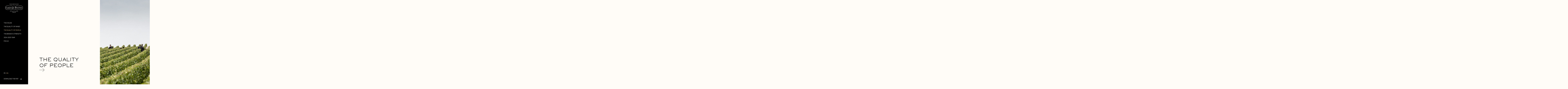

--- FILE ---
content_type: text/html
request_url: https://rapportannuel.finance-groupelp.com/en/the-quality-of-people/
body_size: 6154
content:
<!doctype html>
<html lang="en" class="no-js">

<head>
	<meta charset="utf-8">
	<meta name="google" content="nositelinkssearchbox" />
	<title>Laurent-Perrier - The quality of people - Annual report 2024-2025</title>
	<meta name="description"
		content="With its global presence, Laurent-Perrier is strengthening its position in volume and value. Wine lovers continue to treat themselves to champagne at home while also enjoying champagne in the on trade." />
	<meta name="viewport" content="width=device-width, initial-scale=1" />
	<meta http-equiv="X-UA-Compatible" content="IE=edge" />
	<meta property="og:locale" content="en_US" />
	<meta property="og:type" content="website" />
	<meta property="og:title" content="Laurent-Perrier - The quality of people - Annual report 2024-2025" />
	<meta property="og:description"
		content="With its global presence, Laurent-Perrier is strengthening its position in volume and value. Wine lovers continue to treat themselves to champagne at home while also enjoying champagne in the on trade." />
	<meta property="og:url" content="https://rapportannuel.finance-groupelp.com/en/the-quality-of-people/" />
	<meta property="og:site_name" content="Laurent-Perrier - Annual report - 2024-2025" />
	<meta property="og:image" content="https://rapportannuel.finance-groupelp.com/images/home/default-share.jpg" />
	<meta property="og:image:secure_url" content="/images/home/default-share.jpg" />
	<meta property="og:image:width" content="1200" />
	<meta property="og:image:height" content="630" />
	<meta name="twitter:card" content="summary_large_image" />
	<meta name="twitter:description"
		content="With its global presence, Laurent-Perrier is strengthening its position in volume and value. Wine lovers continue to treat themselves to champagne at home while also enjoying champagne in the on trade." />
	<meta name="twitter:title" content="Laurent-Perrier - The quality of people - Annual report 2024-2025" />
	<meta name="twitter:image" content="https://rapportannuel.finance-groupelp.com/images/home/default-share.jpg" />
	<meta name="apple-mobile-web-app-capable" content="yes">
	<meta name="mobile-web-app-capable" content="yes">
	<meta name="apple-mobile-web-app-title" content="Laurent-Perrier">
	<meta name="application-name" content="Laurent-Perrier">
	<link rel="apple-touch-icon" sizes="180x180" href="/favicons/apple-touch-icon.png">
	<link rel="icon" type="image/png" sizes="32x32" href="/favicons/favicon-32x32.png">
	<link rel="icon" type="image/png" sizes="16x16" href="/favicons/favicon-16x16.png">
	<link rel="manifest" href="/favicons/site.webmanifest">
	<link rel="mask-icon" href="/favicons/safari-pinned-tab.svg" color="#000000">
	<link rel="shortcut icon" href="/favicon.ico">
	<meta name="msapplication-TileColor" content="#000000">
	<meta name="msapplication-config" content="/favicons/browserconfig.xml">
	<meta name="theme-color" content="#000000">
	<link rel="alternate" hreflang="fr-fr"
		href="https://rapportannuel.finance-groupelp.com/fr/la-qualite-des-hommes/" />
	<link rel="alternate" hreflang="en-us"
		href="https://rapportannuel.finance-groupelp.com/en/the-quality-of-people/" />
	<link rel="alternate" hreflang="x-default"
		href="https://rapportannuel.finance-groupelp.com/fr/la-qualite-des-hommes/" />
	<meta name="robots" content="index, follow, max-image-preview:large, max-snippet:-1, max-video-preview:-1" />
	<script>
		document.documentElement.className = document.documentElement.className.replace(/(\s|^)no-js(\s|$)/, '$1js$2');
	</script>
	<link rel="preload" as="font" crossorigin="anonymous" type="font/woff2" href="/fonts/Inter-light.woff2" />
	<link rel="preload" as="font" crossorigin="anonymous" type="font/woff2" href="/fonts/Inter-regular.woff2" />
	<link rel="preload" as="font" crossorigin="anonymous" type="font/woff2" href="/fonts/Inter-bold.woff2" />
	<link rel="preload" as="font" crossorigin="anonymous" type="font/woff2" href="/fonts/Didot-htf-medium.woff2" />
	<link rel="preload" as="font" crossorigin="anonymous" type="font/woff2"
		href="/fonts/Sackersgothiclight-regular.woff2" />
	<link rel="stylesheet" href="/css/fonts.css" type="text/css" />
	<link rel="stylesheet" href="/css/style.css" type="text/css" />
	<link rel="stylesheet" href="/css/locomotive-scroll.css" type="text/css" />
</head>

<body class="">
	<div class="svg-sprite visuallyhidden screen-reader-shortcut">
		<svg xmlns="http://www.w3.org/2000/svg">
			<symbol id="icon-close" enable-background="new 0 0 239.3 247" viewBox="0 0 239.3 247">
				<g>
					<polygon points="239.3,11.1 227.8,0 119.6,112 11.5,0 0,11.1 108.5,123.5 0,235.9 11.5,247 119.6,135 227.8,247 239.3,235.9 
			130.8,123.5"></polygon>
				</g>
			</symbol>
			<symbol id="icon-menu" xmlns="http://www.w3.org/2000/svg" viewBox="0 0 50 32"
				enable-background="new 0 0 50 32" xml:space="preserve">
				<path d="M0,0v2h50V0H0z M0,15v2h50v-2H0z M0,30v2h50v-2H0z" />
			</symbol>
			<symbol id="icon-download" viewBox="0 0 10 9" fill="none">
				<path d="M5 0.5V6.5M3 4.5L5 6.5M5 6.5L7 4.5" stroke-width="1" />
				<path d="M0 8.5H10" stroke-width="1" />
			</symbol>
		</svg>
	</div><!-- .svg-sprite -->
	<div class="wrapper">
		<header class="header uppercase" role="banner">
			<div class="logo">
				<a href="/en/">
					<img loading="lazy" src="/images/logo/logo-laurent-perrier.svg" width="152" height="76"
						alt="Laurent-Perrier" class="block mx-auto mt-2" />
				</a>
			</div><!-- .logo -->
			<nav class="main-nav" role="navigation">
				<ul class="unstyled">
					<li>
						<a href="/en/the-house/">The house</a>
					</li>
					<li>
						<a href="/en/the-quality-of-wines/">The quality of wines</a>
					</li>
					<li>
						<a href="/en/the-quality-of-people/" class="active">The quality of people</a>
					</li>
					<li>
						<a href="/en/the-brands-strength/">The brand's strength</a>
					</li>
					<li>
						<a href="/en/2024-2025-year/">2024-2025 Year</a>
					</li>
					<li>
						<a href="/en/focus/">Focus</a>
					</li>
				</ul>
			</nav>
			<div class="mt-auto">
				<ul class="list-none p-0 m-0 flex flex-wrap language-list">
					<li class="pr-0.5"><a href="/fr/la-qualite-des-hommes/" class="">FR</a></li>
					<li class="pr-0.5"><a href="/en/the-quality-of-people/" class="active">EN</a></li>
				</ul>
				<div class="header-download">
					<p class="m-0 p-0">
						<a href="/pdf/en/RA_LaurentPerrier_2024_2025_EN.pdf" class="flex flex-wrap items-center"
							target="_blank" rel="noopener">
							<span class="mr-1">Download the PDF</span>
							<svg width="14" height="14" class="flex-shrink-0 stroke-current">
								<use xlink:href="#icon-download" />
							</svg>
						</a>
					</p>
				</div><!-- .header-download -->
			</div>
		</header><!-- .header -->
		<main class="relative main" id="main" role="main">
			<div class="longform" data-scroll-container data-horizontal="true">
				<div data-scroll-section>
					<div class="container lg:flex" data-scroll data-scroll-repeat>
						<div class="lg:w-[48vw] 2xl:w-[39vw] col-intro">
							<div class="lg:flex lg:flex-col block-content lg:h-screen">
								<h1 class="mt-auto main-title">
									<a href="#block-1"
										class="link-intro flex flex-col flex-wrap justify-center items-center lg:justify-start lg:items-start no-underline text-black gap-1">
										<span class="pb-1.5 lg:pb-0 lg:mr-1 text-center lg:text-left">The quality
											<br />of people</span>
										<img loading="lazy" src="/images/icons/icon-arrow.svg" width="44" height="29"
											alt="" class="rotate-90 lg:rotate-0" />
									</a>
								</h1>
							</div>
						</div>
						<div class="lg:w-[100vw] has-animation relative" data-scroll data-scroll-repeat>
							<div class="placeholder w-full lg:h-screen">
								<img loading="lazy" src="/images/la-qualite-des-hommes/illustration-intro-0.jpg"
									class="block object-cover w-full h-full relative z-10" alt="" />
								<div class="placeholder_cover">
								</div><!-- .placeholder_cover -->
							</div><!-- .placeholder -->
						</div>
					</div><!-- .container -->
				</div><!-- scroll-section -->
				<div data-scroll-section>
					<div class="container lg:flex lg:-ml-0.375">
						<div class="lg:flex lg:items-end lg:w-[66vw] 2xl:w-[42vw] has-animation" id="block-1"
							data-scroll data-scroll-repeat>
							<div class="lg:flex lg:flex-col block-content lg:h-screen">
								<div class="mt-auto main-title">
									<h3 class="section-title">A team dedicated to the quality of wines</h3>
								</div>
							</div>
						</div>
					</div><!-- .container -->
				</div><!-- scroll-section -->
				<div data-scroll-section>
					<div class="container lg:flex lg:-ml-0.375 bg-white">
						<div class="lg:flex lg:items-center has-animation relative z-20" data-scroll data-scroll-repeat>
							<div class="lg:pl-10">
								<div class="pb-2 lg:pb-0">
									<div class="flex flex-wrap lg:w-[25vw] xl:w-[20vw] 2xl:w-[14vw]">
										<div class="placeholder">
											<img loading="lazy"
												src="/images/la-qualite-des-hommes/illustration-block-0-left.jpg"
												width="243" height="304"
												class="block relative img-responsive w-full lg:w-auto h-full lg:h-auto object-cover z-10"
												alt="" />
										</div><!-- .placeholder -->
									</div><!-- .flex -->
									<div class="text-center lg:text-left">
										<div class="profile leading-normal">
											<h3
												class="font-sackersgothiclight uppercase text-xl lg:text-2xl font-normal m-0 p-0 py-1">
												Olivier<br />Vigneron
											</h3>
											<p class="text-lg lg:text-2xl font-ppeditorialnew font-light m-0 p-0 pb-1">
												Technical Director <br />and Cellar Master </p>
										</div><!-- .profile -->
									</div>
								</div>
							</div>
						</div>
						<div class="lg:flex lg:items-center lg:w-[80vw] xl:w-[66vw] has-animation" data-scroll
							data-scroll-repeat>
							<div class="block-content">
								<div class="content whitespace-normal lg:pt-[5vh] lg:pl-3 lg:pr-[5vw]">
									<div class="lg:grid lg:grid-cols-2 lg:gap-4">
										<p>
											With over 25 years in the Group, each year has been different, and I enjoy
											having such a diversity of activities in my work, all guided by a passion
											for wine, always with the same goal: to craft cuvées in the House's style.
											<br />Always with the idea of learning from experience in order to look
											towards the future. <br />The constant pursuit of improvement, of
											understanding terroirs, techniques, and every detail in execution, is also
											essential. <br />In my work, I am always in awe of the power of nature, of
											the winemakers’ determination to produce the best grapes in this land with
											its harsh and changing climate, culminating in the thrilling harvest period,
											which is a very special time for me. </p>
										<p>
											What I also love is the life of fermentations, the magic of tastings and
											blending, the creation of effervescence, and the slow aging of the cuvées in
											bottle. All of these steps are, for our team, moments of reflection and
											continuous improvement. This constant self-questioning is a priority in my
											work. <br />Ultimately, if someone raising a glass of Laurent-Perrier in New
											York, Tokyo, Paris, or elsewhere is happy in that moment of conviviality
											among friends, then our work is a success. </p>
									</div>
								</div><!-- .content -->
							</div><!-- .block-content -->
						</div>
					</div><!-- .container -->
				</div><!-- scroll-section -->
				<div data-scroll-section>
					<div class="container lg:flex lg:pl-10 bg-creamlight">
						<div class="lg:flex lg:items-center has-animation relative z-20" data-scroll data-scroll-repeat>
							<div class="pb-2 lg:pb-0">
								<div class="flex flex-wrap lg:w-[25vw] xl:w-[20vw] 2xl:w-[14vw]">
									<div class="placeholder">
										<img loading="lazy"
											src="/images/la-qualite-des-hommes/illustration-block-1-left.jpg"
											width="243" height="304"
											class="block relative img-responsive w-full lg:w-auto h-full lg:h-auto object-cover z-10"
											alt="" />
									</div><!-- .placeholder -->
								</div><!-- .flex -->
								<div class="text-center lg:text-left">
									<div class="profile leading-normal">
										<h3
											class="font-sackersgothiclight uppercase text-xl lg:text-2xl font-normal m-0 p-0 py-1">
											Christine <br />Carré</h3>
										<p class="text-lg lg:text-2xl font-ppeditorialnew font-light m-0 p-0 pb-1">
											Director of Oenology <br />and Winemaking</p>
									</div><!-- .profile -->
								</div>
							</div>
						</div>
						<div class="lg:flex lg:items-center lg:w-[48vw] 2xl:w-[39vw] has-animation" data-scroll
							data-scroll-repeat>
							<div class="block-content">
								<div class="content whitespace-normal lg:pt-[5vh] lg:pl-3 lg:pr-[5vw]">
									<div class="lg:grid lg:grid-cols-1 lg:gap-4">
										<p>
											When I arrived in 2001, 24 years ago, I had the opportunity of meeting and
											working with a team that revealed to me what Champagne Laurent-Perrier truly
											is.<br />From their work, they created this heritage. They passed on to us
											their know-how, their knowledge, and the joy of creating—without forgetting
											discipline, of course. <br />Throughout my journey within the House, I was
											fortunate to discover the various roles within the production department.
											Each one plays a part in the creation and quality of Laurent-Perrier
											champagnes. We all share the same passion and the same commitment to
											excellence and to the quality of the wines. <br />It is a team effort that
											allows us to preserve this knowledge and pass it on to future generations.
										</p>
									</div>
								</div><!-- .content -->
							</div><!-- .block-content -->
						</div>
					</div><!-- .container -->
				</div><!-- scroll-section -->
				<div data-scroll-section>
					<div class="lg:w-[32vw] has-animation lg:h-screen relative" data-scroll data-scroll-repeat>
						<div class="placeholder w-full h-full">
							<img loading="lazy" src="/images/la-qualite-des-hommes/illustration-block-separator-0.jpg"
								width="1000" height="1800" class="block relative object-cover w-full h-full z-10"
								alt="" />
							<div class="placeholder_cover bg-grey">
							</div><!-- .placeholder_cover -->
						</div><!-- .placeholder -->
					</div>
				</div><!-- scroll-section -->
				<div data-scroll-section>
					<div class="container lg:flex lg:-ml-0.375 bg-white">
						<div class="lg:flex lg:items-center has-animation relative z-20" id="block-1" data-scroll
							data-scroll-repeat>
							<div class="lg:pl-10">
								<div class="pb-2 lg:pb-0">
									<div class="flex flex-wrap lg:w-[25vw] xl:w-[20vw] 2xl:w-[14vw]">
										<div class="placeholder">
											<img loading="lazy"
												src="/images/la-qualite-des-hommes/illustration-block-2-left.jpg"
												width="243" height="304"
												class="block relative img-responsive w-full lg:w-auto h-full lg:h-auto object-cover z-10"
												alt="" />
										</div><!-- .placeholder -->
									</div><!-- .flex -->
									<div class="text-center lg:text-left">
										<div class="profile leading-normal">
											<h3
												class="font-sackersgothiclight uppercase text-xl lg:text-2xl font-normal m-0 p-0 py-1">
												Emmanuel<br />Robinet
											</h3>
											<p class="text-lg lg:text-2xl font-ppeditorialnew font-light m-0 p-0 pb-1">
												Director of Vineyards <br />and Grape Supplies</p>
										</div><!-- .profile -->
									</div>
								</div>
							</div>
						</div>
						<div class="lg:flex lg:items-center lg:w-[80vw] xl:w-[66vw] has-animation" data-scroll
							data-scroll-repeat>
							<div class="block-content">
								<div class="content whitespace-normal lg:pt-[5vh] lg:pl-3 lg:pr-[5vw]">
									<div class="lg:grid lg:grid-cols-2 lg:gap-4">
										<p>
											First and foremost, working for a globally renowned Champagne House
											recognized for its High-Quality and precise Cuvées. <br />Then, two aspects
											of my daily work mean a lot to me: the vineyard and our
											partners.<br />Ensure the management of the House’s vineyard, allowing it to
											produce high-quality grapes, while deeply respecting environmental
											regulations and considering the well-being of the staff working there
											throughout the year. </p>
										<p>
											Building and maintaining strong relationships with the House’s partners, who
											place their trust in us by selling a portion of their grape production—some
											of them for several generations. Maintaining a climate of trust between all
											these winegrowers and the Laurent-Perrier House, even in an uncertain
											economic environment.<br />Lastly, another important mission is representing
											Laurent-Perrier with local economic authorities such as the Champagne
											Committee, customs, and many others. For this final point, my previous roles
											within the Champagne Committee help me every day. </p>
									</div>
								</div><!-- .content -->
							</div><!-- .block-content -->
						</div>
					</div><!-- .container -->
				</div><!-- scroll-section -->
				<div data-scroll-section>
					<div class="container lg:flex lg:pl-10 bg-creamlight">
						<div class="lg:flex lg:items-center has-animation relative z-20" data-scroll data-scroll-repeat>
							<div class="pb-2 lg:pb-0">
								<div class="flex flex-wrap lg:w-[25vw] xl:w-[20vw] 2xl:w-[14vw]">
									<div class="placeholder">
										<img loading="lazy"
											src="/images/la-qualite-des-hommes/illustration-block-6-left.jpg"
											width="243" height="304"
											class="block relative img-responsive w-full lg:w-auto h-full lg:h-auto object-cover z-10"
											alt="" />
									</div><!-- .placeholder -->
								</div><!-- .flex -->
								<div class="text-center lg:text-left">
									<div class="profile leading-normal">
										<h3
											class="font-sackersgothiclight uppercase text-xl lg:text-2xl font-normal m-0 p-0 py-1">
											Sébastien <br />Cocteau</h3>
										<p class="text-lg lg:text-2xl font-ppeditorialnew font-light m-0 p-0 pb-1">
											Director <br />of Vineyards</p>
									</div><!-- .profile -->
								</div>
							</div>
						</div>
						<div class="lg:flex lg:items-center lg:w-[48vw] 2xl:w-[39vw] has-animation" data-scroll
							data-scroll-repeat>
							<div class="block-content">
								<div class="content whitespace-normal lg:pt-[5vh] lg:pl-3 lg:pr-[5vw]">
									<div class="lg:grid lg:grid-cols-1 lg:gap-4">
										<p>
											The vineyard and its’ soil are a passion that never leaves you. Every
											harvest is a new adventure, shaped by nature, climate, techniques and
											constantly changing standards, nothing is ever fixed. My goal is clear: to
											produce grapes with a high level of excellence. It is a team effort,
											together we take on challenges, share our know-how and move forward with
											demanding and humble behavior. The vineyard is also a place for innovation:
											robotics, artificial intelligence, adapting to climate change... So many
											exciting topics that shape the future of our profession and make us vibrate
											every day.<br />Being a winegrower within the Laurent-Perrier Group means
											combining tradition and modernity, local roots and a look to the future, in
											our beautiful region. The future cannot be built without this strong team,
											that I have the chance to accompany every day. And for all these reasons:
											our passion is our vine. </p>
									</div>
								</div><!-- .content -->
							</div><!-- .block-content -->
						</div>
					</div><!-- .container -->
				</div><!-- scroll-section -->
				<div data-scroll-section>
					<div class="lg:w-[32vw] has-animation lg:h-screen relative" data-scroll data-scroll-repeat>
						<div class="placeholder w-full h-full">
							<img loading="lazy" src="/images/la-qualite-des-hommes/illustration-block-separator-1.jpg"
								width="1000" height="1800" class="block relative object-cover w-full h-full z-10"
								alt="" />
							<div class="placeholder_cover bg-grey">
							</div><!-- .placeholder_cover -->
						</div><!-- .placeholder -->
					</div>
				</div><!-- scroll-section -->
				<div data-scroll-section>
					<div class="container lg:flex lg:pl-10">
						<div class="lg:flex lg:items-center has-animation relative z-20" data-scroll data-scroll-repeat>
							<div class="pb-2 lg:pb-0">
								<div class="flex flex-wrap lg:w-[25vw] xl:w-[20vw] 2xl:w-[14vw]">
									<div class="placeholder">
										<img loading="lazy"
											src="/images/la-qualite-des-hommes/illustration-block-3-left.jpg"
											width="243" height="304"
											class="block relative img-responsive w-full lg:w-auto h-full lg:h-auto object-cover z-10"
											alt="" />
									</div><!-- .placeholder -->
								</div><!-- .flex -->
								<div class="text-center lg:text-left">
									<div class="profile leading-normal">
										<h3
											class="font-sackersgothiclight uppercase text-xl lg:text-2xl font-normal m-0 p-0 py-1">
											Nelly <br />Gambier</h3>
										<p class="text-lg lg:text-2xl font-ppeditorialnew font-light m-0 p-0 pb-1">
											Director of Supply chain <br />and Logistics</p>
									</div><!-- .profile -->
								</div>
							</div>
						</div>
						<div class="lg:flex lg:items-center lg:w-[48vw] 2xl:w-[39vw] has-animation" data-scroll
							data-scroll-repeat>
							<div class="block-content">
								<div class="content whitespace-normal lg:pt-[5vh] lg:pl-3 lg:pr-[5vw]">
									<div class="lg:grid lg:grid-cols-1 lg:gap-4">
										<p>
											Having to adapt to an unstable international context, to respond to
											constantly changing legislation, while ensuring the quality and safety of
											products throughout the entire chain to meet the expectations of our
											customers. The challenge of tomorrow is to protect and develop our
											operational and human excellence. The Laurent-Perrier Group has an
											extraordinary know-how, a real legacy to preserve and to be inscribed in the
											future. Deeply grateful for the values instilled, the passion for work, and
											the DNA passed on over the past 18 years, the future must be faced with
											those same weapons. </p>
									</div>
								</div><!-- .content -->
							</div><!-- .block-content -->
						</div>
					</div><!-- .container -->
				</div><!-- scroll-section -->
				<div data-scroll-section>
					<div class="container lg:flex lg:pl-10">
						<div class="lg:flex lg:items-center has-animation relative z-20" data-scroll data-scroll-repeat>
							<div class="pb-2 lg:pb-0">
								<div class="flex flex-wrap lg:w-[25vw] xl:w-[20vw] 2xl:w-[14vw]">
									<div class="placeholder">
										<img loading="lazy"
											src="/images/la-qualite-des-hommes/illustration-block-4-left.jpg"
											width="243" height="304"
											class="block relative img-responsive w-full lg:w-auto h-full lg:h-auto object-cover z-10"
											alt="" />
									</div><!-- .placeholder -->
								</div><!-- .flex -->
								<div class="text-center lg:text-left">
									<div class="profile leading-normal">
										<h3
											class="font-sackersgothiclight uppercase text-xl lg:text-2xl font-normal m-0 p-0 py-1">
											Benjamin <br />Dorigny</h3>
										<p class="text-lg lg:text-2xl font-ppeditorialnew font-light m-0 p-0 pb-1">
											Group Industrial Director</p>
									</div><!-- .profile -->
								</div>
							</div>
						</div>
						<div class="lg:flex lg:items-center lg:w-[48vw] 2xl:w-[39vw] has-animation" data-scroll
							data-scroll-repeat>
							<div class="block-content">
								<div class="content whitespace-normal lg:pt-[5vh] lg:pl-3 lg:pr-[5vw]">
									<div class="lg:grid lg:grid-cols-1 lg:gap-4">
										<p>
											First of all, there is the technical dimension and innovation. New
											technologies, robotics, and industrial computing are constantly evolving.
											They require curiosity, rigor, and vision. My main mission is to guarantee
											the reliability, performance and adaptability of the production tools,
											improving their ergonomics in order to serve the quality of the wines.
											<br />I came to Laurent-Perrier in 2019, I succeeded my father. Since then,
											I have been fully involved and now hold the position of Industrial Director.
											For more than 20 years, I have remained driven by the same passion for
											excellence. </p>
									</div>
								</div><!-- .content -->
							</div><!-- .block-content -->
						</div>
					</div><!-- .container -->
				</div><!-- scroll-section -->
				<div data-scroll-section>
					<div class="container lg:flex lg:pl-10">
						<div class="lg:flex lg:items-center has-animation relative z-20" data-scroll data-scroll-repeat>
							<div class="pb-2 lg:pb-0">
								<div class="flex flex-wrap lg:w-[25vw] xl:w-[20vw] 2xl:w-[14vw]">
									<div class="placeholder">
										<img loading="lazy"
											src="/images/la-qualite-des-hommes/illustration-block-5-left.jpg"
											width="243" height="304"
											class="block relative img-responsive w-full lg:w-auto h-full lg:h-auto object-cover z-10"
											alt="" />
									</div><!-- .placeholder -->
								</div><!-- .flex -->
								<div class="text-center lg:text-left">
									<div class="profile leading-normal">
										<h3
											class="font-sackersgothiclight uppercase text-xl lg:text-2xl font-normal m-0 p-0 py-1">
											Philippe <br />Gille</h3>
										<p class="text-lg lg:text-2xl font-ppeditorialnew font-light m-0 p-0 pb-1">
											Director of <br />Production and Packaging</p>
									</div><!-- .profile -->
								</div>
							</div>
						</div>
						<div class="lg:flex lg:items-center lg:w-[48vw] 2xl:w-[39vw] has-animation" data-scroll
							data-scroll-repeat>
							<div class="block-content">
								<div class="content whitespace-normal lg:pt-[5vh] lg:pl-3 lg:pr-[5vw]">
									<div class="lg:grid lg:grid-cols-1 lg:gap-4">
										<p>
											My work is my passion, and what I like the most is managing my team and a
											pursuit of customer satisfaction. I constantly approach managing my teams
											with the same enthusiasm, to help them to develop their potential. The
											success of a team depends on communication and mutual respect. My
											responsibility lies in creating a positive and motivating
											environment.<br />I am also deeply committed to the quality of our wines.
											Each detail counts, and I make sure that our champagnes reach the highest
											quality standards. Satisfying our customers is my priority; their feedback
											is essential to continuously improve ourselves. Every interaction is an
											opportunity to learn and grow. </p>
									</div>
								</div><!-- .content -->
							</div><!-- .block-content -->
						</div>
						<div class="lg:flex lg:items-end lg:justify-end relative lg:w-[48vw] 2xl:w-[38vw] has-animation"
							data-scroll data-scroll-repeat>
							<div class="block-content">
								<div class="content whitespace-normal lg:pl-[5vw] lg:pr-[5vw]">
									<p>
										<small>Production team: Emmanuel Robinet, Nelly Gambier, Olivier Vigneron,
											Christine Carré, Sébastien Cocteau, Benjamin Dorigny, Philippe
											Gille.</small>
									</p>
								</div><!-- .content -->
							</div><!-- .block-content -->
						</div>
						<div class="lg:w-[100vw] has-animation relative" data-scroll data-scroll-repeat>
							<div class="placeholder w-full lg:h-screen">
								<img loading="lazy" src="/images/la-qualite-des-hommes/illustration-team.jpg"
									class="block object-cover w-full h-full relative z-10" alt="" />
								<div class="placeholder_cover bg-grey">
								</div><!-- .placeholder_cover -->
							</div><!-- .placeholder -->
						</div>
					</div><!-- .container -->
					<div class="h-auto md:-[10vh] lg:h-auto lg:w-[5vw]">&nbsp;</div>
				</div><!-- scroll-section -->
			</div><!-- .longform -->
		</main>
	</div><!-- .wrapper -->
	<div class="longform__loading">
		<div class="flex flex-col items-center justify-center text-white">
			<img loading="lazy" src="/images/logo/logo-laurent-perrier.svg" width="152" height="76"
				alt="Laurent Perrier" class="block mx-auto mt-2" />
			<div class="py-2"><img loading="lazy" src="/images/loading.gif" width="64" height="16" alt="" />
			</div>
		</div>
	</div>
	<div class="mobile-container">
		<div class="mobile-menu">
			<div class="mobile-menu__inner">
				<div class="logo">
					<a href="/">
						<img src="/images/logo/logo-laurent-perrier-text.svg" width="182" height="16"
							alt="Laurent Perrier" />
					</a>
				</div><!-- .logo -->
				<button type="button" class="bt-mobile-menu flex items-center justify-center w-2 h-2"
					aria-label="Afficher la navigation" aria-controls="full-nav" aria-expanded="false"
					aria-pressed="false">
					<svg width="24" height="24" class="show-mobile-menu">
						<use xlink:href="#icon-menu" />
					</svg>
					<svg width="20" height="20" class="hide-mobile-menu">
						<use xlink:href="#icon-close" />
					</svg>
					<span class="visuallyhidden">Afficher / Masquer la la navigation</span>
				</button>
			</div><!-- .mobile-menu__inner -->
		</div><!-- .mobile-menu -->
		<div class="mobile-nav" id="mobile-nav">
			<div class="mobile-nav__container">
				<ul class="list-none m-0 px-0 py-1 mobile-nav__list">
					<li>
						<a href="/en/the-house/">The house</a>
					</li>
					<li>
						<a href="/en/the-quality-of-wines/">The quality of wines</a>
					</li>
					<li>
						<a href="/en/the-quality-of-people/" class="active">The quality of people</a>
					</li>
					<li>
						<a href="/en/the-brands-strength/">The brand's strength</a>
					</li>
					<li>
						<a href="/en/2024-2025-year/">2024-2025 Year</a>
					</li>
					<li>
						<a href="/en/focus/">Focus</a>
					</li>
				</ul>
				<ul class="list-none p-0 m-0 flex flex-wrap language-list">
					<li class="pr-0.5"><a href="/fr/la-qualite-des-hommes/" class="">FR</a></li>
					<li class="pr-0.5"><a href="/en/the-quality-of-people/" class="active">EN</a></li>
				</ul>
				<p class="border-solid border-0 border-t border-white mx-1 m-0 p-0">
					<a href="/pdf/en/RA_LaurentPerrier_2024_2025_EN.pdf"
						class="flex flex-wrap items-center text-white no-underline font-light uppercase text-base py-1"
						target="_blank" rel="noopener">
						<span class="mr-1">Download the PDF</span>
						<svg width="14" height="14" class="flex-shrink-0 stroke-current">
							<use xlink:href="#icon-download" />
						</svg>
					</a>
				</p>
			</div><!-- .mobile-nav__container -->
		</div><!-- .mobile-nav -->
	</div><!-- .mobile-container -->
	<script src="/js/vendor/locomotive-scroll.min.js"></script>
	<script src="/js/vendor/imagesloaded.pkgd.min.js"></script>
	<script src="/js/longform.js"></script>
</body>

</html>

--- FILE ---
content_type: text/css
request_url: https://rapportannuel.finance-groupelp.com/css/fonts.css
body_size: 65
content:
@font-face {
  font-family: "Inter";
  font-style: normal;
  font-weight: 300;
  src: url("../fonts/Inter-light.woff2") format("woff2"), url("../fonts/Inter-light.woff") format("woff");
}
@font-face {
  font-family: "Inter";
  font-style: normal;
  font-weight: 400;
  src: url("../fonts/Inter-regular.woff2") format("woff2"), url("../fonts/Inter-regular.woff") format("woff");
}
@font-face {
  font-family: "Inter";
  font-style: normal;
  font-weight: 500;
  src: url("../fonts/Inter-medium.woff2") format("woff2"), url("../fonts/Inter-medium.woff") format("woff");
}
@font-face {
  font-family: "Inter";
  font-style: normal;
  font-weight: 600;
  src: url("../fonts/Inter-semibold.woff2") format("woff2"), url("../fonts/Inter-semibold.woff") format("woff");
}
@font-face {
  font-family: "Inter";
  font-style: normal;
  font-weight: 700;
  src: url("../fonts/Inter-bold.woff2") format("woff2"), url("../fonts/Inter-bold.woff") format("woff");
}
@font-face {
  font-family: "Didot HTF Light";
  font-style: normal;
  font-weight: 100;
  src: url("../fonts/Didot-htf-light.woff2") format("woff2"), url("../fonts/Didot-htf-light.woff") format("woff");
}
@font-face {
  font-family: "Didot HTF Light Italic";
  font-style: italic;
  font-weight: 100;
  src: url("../fonts/Didot-htf-l42-light.woff2") format("woff2"), url("../fonts/Didot-htf-l42-light.woff") format("woff");
}
@font-face {
  font-family: "Didot HTF Medium";
  font-style: normal;
  font-weight: 100;
  src: url("../fonts/Didot-htf-medium.woff2") format("woff2"), url("../fonts/Didot-htf-medium.woff") format("woff");
}
@font-face {
  font-family: "Sackers Gothic Light";
  font-style: normal;
  font-weight: 400;
  src: url("../fonts/Sackersgothiclight-regular.woff2") format("woff2"), url("../fonts/Sackersgothiclight-regular.woff") format("woff");
}
@font-face {
  font-family: "PP Editorial New";
  font-style: normal;
  font-weight: 300;
  src: url("../fonts/Ppeditorialnew-ultralight.woff2") format("woff2"), url("../fonts/Ppeditorialnew-ultralight.woff") format("woff");
}


--- FILE ---
content_type: text/css
request_url: https://rapportannuel.finance-groupelp.com/css/style.css
body_size: 6312
content:
.rotate-90, .transform, .has-separator, .lg\:rotate-0 {
  --tw-translate-x: 0;
  --tw-translate-y: 0;
  --tw-rotate: 0;
  --tw-skew-x: 0;
  --tw-skew-y: 0;
  --tw-scale-x: 1;
  --tw-scale-y: 1;
}
.md\:-translate-y-5 {
  --tw-translate-x: 0;
  --tw-translate-y: 0;
  --tw-rotate: 0;
  --tw-skew-x: 0;
  --tw-skew-y: 0;
  --tw-scale-x: 1;
  --tw-scale-y: 1;
}
.lg\:-translate-x-5 {
  --tw-translate-x: 0;
  --tw-translate-y: 0;
  --tw-rotate: 0;
  --tw-skew-x: 0;
  --tw-skew-y: 0;
  --tw-scale-x: 1;
  --tw-scale-y: 1;
}
.lg\:-translate-x-full {
  --tw-translate-x: 0;
  --tw-translate-y: 0;
  --tw-rotate: 0;
  --tw-skew-x: 0;
  --tw-skew-y: 0;
  --tw-scale-x: 1;
  --tw-scale-y: 1;
}
.lg\:-translate-y-0 {
  --tw-translate-x: 0;
  --tw-translate-y: 0;
  --tw-rotate: 0;
  --tw-skew-x: 0;
  --tw-skew-y: 0;
  --tw-scale-x: 1;
  --tw-scale-y: 1;
}
.invert, .filter, .lg\:invert-0 {
  --tw-blur:  ;
  --tw-brightness:  ;
  --tw-contrast:  ;
  --tw-grayscale:  ;
  --tw-hue-rotate:  ;
  --tw-invert:  ;
  --tw-saturate:  ;
  --tw-sepia:  ;
  --tw-drop-shadow:  ;
}
.container {
  width: 100%;
}
@media (min-width: 100%) {
  .container {
    max-width: 100%;
  }
}
.visible {
  visibility: visible;
}
.fixed {
  position: fixed;
}
.absolute {
  position: absolute;
}
.relative {
  position: relative;
}
.sticky {
  position: sticky;
}
.bottom-0 {
  bottom: 0;
}
.left-0 {
  left: 0;
}
.left-1 {
  left: 1rem;
}
.right-0 {
  right: 0;
}
.top-0 {
  top: 0;
}
.top-1 {
  top: 1rem;
}
.z-10 {
  z-index: 10;
}
.z-20 {
  z-index: 20;
}
.z-30 {
  z-index: 30;
}
.m-0 {
  margin: 0;
}
.mx-1 {
  margin-left: 1rem;
  margin-right: 1rem;
}
.mx-auto {
  margin-left: auto;
  margin-right: auto;
}
.my-auto {
  margin-top: auto;
  margin-bottom: auto;
}
.mb-2 {
  margin-bottom: 2rem;
}
.mr-1 {
  margin-right: 1rem;
}
.mt-2 {
  margin-top: 2rem;
}
.mt-auto {
  margin-top: auto;
}
.block {
  display: block;
}
.flex {
  display: flex;
}
.table {
  display: table;
}
.grid {
  display: grid;
}
.hidden {
  display: none;
}
.h-2 {
  height: 2rem;
}
.h-\[90vh\] {
  height: 90vh;
}
.h-auto {
  height: auto;
}
.h-full {
  height: 100%;
}
.h-screen {
  height: 100vh;
}
.max-h-\[50vh\] {
  max-height: 50vh;
}
.w-2 {
  width: 2rem;
}
.w-auto {
  width: auto;
}
.w-full {
  width: 100%;
}
.w-screen {
  width: 100vw;
}
.max-w-\[40\%\] {
  max-width: 40%;
}
.max-w-\[75\%\] {
  max-width: 75%;
}
.max-w-\[80\%\] {
  max-width: 80%;
}
.flex-1 {
  flex: 1 1 0%;
}
.flex-shrink-0 {
  flex-shrink: 0;
}
.grow {
  flex-grow: 1;
}
.rotate-90 {
  --tw-rotate: 90deg;
  transform: translate(var(--tw-translate-x), var(--tw-translate-y)) rotate(var(--tw-rotate)) skewX(var(--tw-skew-x)) skewY(var(--tw-skew-y)) scaleX(var(--tw-scale-x)) scaleY(var(--tw-scale-y));
}
.transform {
  transform: translate(var(--tw-translate-x), var(--tw-translate-y)) rotate(var(--tw-rotate)) skewX(var(--tw-skew-x)) skewY(var(--tw-skew-y)) scaleX(var(--tw-scale-x)) scaleY(var(--tw-scale-y));
}
.resize {
  resize: both;
}
.list-none {
  list-style-type: none;
}
.grid-cols-2 {
  grid-template-columns: repeat(2, minmax(0, 1fr));
}
.flex-col {
  flex-direction: column;
}
.flex-wrap {
  flex-wrap: wrap;
}
.items-end {
  align-items: flex-end;
}
.items-center {
  align-items: center;
}
.justify-start {
  justify-content: flex-start;
}
.justify-center {
  justify-content: center;
}
.gap-1 {
  gap: 1rem;
}
.whitespace-normal {
  white-space: normal;
}
.border-0 {
  border-width: 0px;
}
.border-b {
  border-bottom-width: 1px;
}
.border-t {
  border-top-width: 1px;
}
.border-solid {
  border-style: solid;
}
.border-black {
  border-color: var(--black);
}
.border-white {
  border-color: var(--white);
}
.bg-\[\#fbfaf6\] {
  --tw-bg-opacity: 1;
  background-color: rgb(251 250 246 / var(--tw-bg-opacity));
}
.bg-beige {
  background-color: var(--beige);
}
.bg-bluelight {
  background-color: var(--bluelight);
}
.bg-cream {
  background-color: var(--cream);
}
.bg-creamlight {
  background-color: var(--creamlight);
}
.bg-dark {
  background-color: var(--dark);
}
.bg-darklight {
  background-color: var(--darklight);
}
.bg-grey {
  background-color: var(--grey);
}
.bg-greycustom {
  background-color: var(--greycustom);
}
.bg-highlight {
  background-color: var(--highlight);
}
.bg-light {
  background-color: var(--light);
}
.bg-opaque {
  background-color: var(--opaque);
}
.bg-orange {
  background-color: var(--orange);
}
.bg-pink {
  background-color: var(--pink);
}
.bg-purple {
  background-color: var(--purple);
}
.bg-white {
  background-color: var(--white);
}
.object-contain {
  -o-object-fit: contain;
     object-fit: contain;
}
.object-cover {
  -o-object-fit: cover;
     object-fit: cover;
}
.object-left {
  -o-object-position: left;
     object-position: left;
}
.p-0 {
  padding: 0;
}
.p-1 {
  padding: 1rem;
}
.px-0 {
  padding-left: 0;
  padding-right: 0;
}
.px-1 {
  padding-left: 1rem;
  padding-right: 1rem;
}
.px-2 {
  padding-left: 2rem;
  padding-right: 2rem;
}
.px-\[5vw\] {
  padding-left: 5vw;
  padding-right: 5vw;
}
.py-0 {
  padding-top: 0;
  padding-bottom: 0;
}
.py-0\.75 {
  padding-top: 0.75rem;
  padding-bottom: 0.75rem;
}
.py-1 {
  padding-top: 1rem;
  padding-bottom: 1rem;
}
.py-1\.5 {
  padding-top: 1.5rem;
  padding-bottom: 1.5rem;
}
.py-2 {
  padding-top: 2rem;
  padding-bottom: 2rem;
}
.pb-0 {
  padding-bottom: 0;
}
.pb-0\.25 {
  padding-bottom: 0.25rem;
}
.pb-1 {
  padding-bottom: 1rem;
}
.pb-1\.5 {
  padding-bottom: 1.5rem;
}
.pb-2 {
  padding-bottom: 2rem;
}
.pb-\[5vh\] {
  padding-bottom: 5vh;
}
.pr-0 {
  padding-right: 0;
}
.pr-0\.5 {
  padding-right: 0.5rem;
}
.pt-0 {
  padding-top: 0;
}
.pt-0\.375 {
  padding-top: 0.375rem;
}
.pt-1 {
  padding-top: 1rem;
}
.pt-1\.5 {
  padding-top: 1.5rem;
}
.pt-2 {
  padding-top: 2rem;
}
.pt-3 {
  padding-top: 3rem;
}
.pt-\[5vh\] {
  padding-top: 5vh;
}
.text-center {
  text-align: center;
}
.text-right {
  text-align: right;
}
.font-didothlight {
  font-family: Didot HTF Light, Verdana, Arial, sans-serif;
}
.font-didothlightitalic {
  font-family: Didot HTF Light Italic, Verdana, Arial, sans-serif;
}
.font-didothtmedium {
  font-family: Didot HTF Medium, Verdana, Arial, sans-serif;
}
.font-ppeditorialnew {
  font-family: PP Editorial New, Verdana, Arial, sans-serif;
}
.font-sackersgothiclight {
  font-family: Sackers Gothic Light, Verdana, Arial, sans-serif;
}
.text-2xl {
  font-size: 1.5rem;
}
.text-base {
  font-size: 1rem;
}
.text-lg {
  font-size: 1.125rem;
}
.text-sm {
  font-size: 0.875rem;
}
.text-xl {
  font-size: 1.25rem;
}
.text-xs {
  font-size: 0.75rem;
}
.text-xxs {
  font-size: 0.625rem;
}
.font-light {
  font-weight: 300;
}
.font-normal {
  font-weight: 400;
}
.font-semibold {
  font-weight: 600;
}
.font-thin {
  font-weight: 100;
}
.uppercase {
  text-transform: uppercase;
}
.leading-normal {
  line-height: 1.5;
}
.text-black {
  color: var(--black);
}
.text-dark {
  color: var(--dark);
}
.text-white {
  color: var(--white);
}
.no-underline {
  text-decoration-line: none;
}
.invert {
  --tw-invert: invert(100%);
  filter: var(--tw-blur) var(--tw-brightness) var(--tw-contrast) var(--tw-grayscale) var(--tw-hue-rotate) var(--tw-invert) var(--tw-saturate) var(--tw-sepia) var(--tw-drop-shadow);
}
.filter {
  filter: var(--tw-blur) var(--tw-brightness) var(--tw-contrast) var(--tw-grayscale) var(--tw-hue-rotate) var(--tw-invert) var(--tw-saturate) var(--tw-sepia) var(--tw-drop-shadow);
}
:root {
  --default-font-family: "Inter", Verdana, sans-serif;
  --header-height-mobile: 4rem;
  --light: #fff;
  --white: #fffcf7;
  --beige: #f2eadf;
  --black: #000;
  --bluelight: #e7f3fd;
  --dark: #1b1b1b;
  --darklight: #2c2c2d;
  --darkmedium: #03070b;
  --pink: rgba(242, 168, 140, 0.6);
  --orange: #d7734f;
  --highlight: #edca71;
  --highlightdarken: #e2c068;
  --cream: #f8f6f6;
  --creamlight: #faf5ed;
  --cream-medium: rgba(245, 236, 228, 0.5);
  --purple: rgba(30, 29, 100, 0.8);
  --grey: rgba(60, 60, 65, 0.7);
  --greylight: rgba(255, 252, 247, 0.5);
  --greymedium: rgba(201, 201, 201, 0.5);
  --greyfocus: #c7c7c7;
  --greycustom: #bfb7b1;
  --opaque: rgba(0, 0, 0, 0.5);
  --sm-screen: 540px;
  --md-screen: 720px;
  --lg-screen: 980px;
  --xl-screen: 1160px;
  --2xl-screen: 1360px;
}

*,
*::before,
*::after {
  box-sizing: border-box;
  min-width: 0;
  min-height: 0;
}

html {
  box-sizing: border-box;
  font-size: 100%;
  -webkit-text-size-adjust: 100%;
  -ms-text-size-adjust: 100%;
  -ms-overflow-style: scrollbar;
  -webkit-tap-highlight-color: transparent;
  scroll-behavior: smooth;
}

::-moz-selection {
  background: var(--black);
  color: var(--white);
  text-shadow: none;
}

::selection {
  background: var(--black);
  color: var(--white);
  text-shadow: none;
}

body {
  background: var(--white);
  font-family: var(--default-font-family);
  font-size: 1em;
  font-weight: 400;
  margin: 0;
  padding: var(--header-height-mobile) 0 0;
}
body.is-home {
  padding: 0;
}
@media (min-width: 1024px) {
  body {
    padding: 0;
  }
}

a,
area,
button,
[role=button],
input:not([type=range]),
label,
select,
summary,
textarea {
  touch-action: manipulation;
}

a,
button {
  transition-property: color, background-color, border-color, text-decoration-color, fill, stroke, opacity, box-shadow, transform, filter, -webkit-backdrop-filter;
  transition-property: color, background-color, border-color, text-decoration-color, fill, stroke, opacity, box-shadow, transform, filter, backdrop-filter;
  transition-property: color, background-color, border-color, text-decoration-color, fill, stroke, opacity, box-shadow, transform, filter, backdrop-filter, -webkit-backdrop-filter;
  transition-duration: 300ms;
  transition-timing-function: cubic-bezier(0.4, 0, 0.2, 1);
}

button {
  background-color: transparent;
  border: 0;
  border-radius: 0;
}
button:focus {
  outline: none;
}
.js button {
  cursor: pointer;
}

.stretched-link:after {
  content: "";
  position: absolute;
  top: 0;
  right: 0;
  bottom: 0;
  left: 0;
  z-index: 5;
  pointer-events: auto;
}

.visuallyhidden,
.screen-reader-text {
  border: 0;
  clip: rect(0 0 0 0);
  height: 1px;
  margin: -1px;
  overflow: hidden;
  padding: 0;
  position: absolute;
  width: 1px;
}

.unstyled {
  list-style-type: none;
  margin: 0;
  padding: 0;
}

strong,
b {
  font-weight: 700;
}

.img-responsive {
  height: auto;
  max-width: 100%;
}

[id] {
  scroll-margin-top: var(--header-height-mobile);
}
@media (min-width: 1024px) {
  [id] {
    scroll-margin-top: 0;
  }
}

.stroke-current {
  stroke: currentColor;
}

@media (max-width: 767px) {
  html,
  body,
  .wrapper {
    overflow-x: hidden;
  }
}
.header {
  transition: transform 0.6s ease-in-out;
  left: 0;
  top: 0;
  z-index: 20;
  display: none;
  height: 100vh;
  width: 15rem;
  background-color: var(--black);
}
@media (min-width: 1024px) {
  .header {
    position: fixed;
    display: flex;
    flex-direction: column;
    flex-wrap: wrap;
  }
}
.header {
  transform: translateX(-100%);
}
.longform-loaded .header {
  transform: translateX(0);
}
.has-header-hidden .header {
  transform: translateX(-100%);
}

@media (min-width: 1024px) {
  .main-nav {
    padding-top: 10vh;
  }
}
.main-nav a {
  margin: 0;
  display: block;
  padding-top: 0.5rem;
  padding-bottom: 0.5rem;
  padding-left: 2rem;
  padding-right: 0.5rem;
  font-size: 0.75rem;
  font-weight: 300;
  text-transform: uppercase;
  color: var(--white);
  text-decoration-line: none;
  transition-property: color, background-color, border-color, text-decoration-color, fill, stroke, opacity, box-shadow, transform, filter, -webkit-backdrop-filter;
  transition-property: color, background-color, border-color, text-decoration-color, fill, stroke, opacity, box-shadow, transform, filter, backdrop-filter;
  transition-property: color, background-color, border-color, text-decoration-color, fill, stroke, opacity, box-shadow, transform, filter, backdrop-filter, -webkit-backdrop-filter;
  transition-duration: 150ms;
  transition-timing-function: cubic-bezier(0.4, 0, 0.2, 1);
}
@media (hover: hover) and (pointer: fine) {
  .main-nav a:hover {
    color: var(--highlight);
  }
}
.main-nav a.active {
  color: var(--highlight);
}
.main-nav .subnav {
  margin: 0;
  display: none;
  list-style-type: none;
  padding: 0;
  padding-top: 0.5rem;
  padding-bottom: 0.5rem;
  padding-left: 1.25rem;
}
.main-nav .subnav a {
  font-size: 0.675rem;
}
.main-nav .current .subnav {
  display: block;
}

.language-list {
  padding-bottom: 1.5rem;
  padding-left: 2rem;
}
.mobile-nav__container .language-list {
  padding-left: 1rem;
}
.language-list a {
  margin: 0;
  font-size: 0.75rem;
  font-weight: 300;
  text-transform: uppercase;
  color: var(--white);
  text-decoration-line: none;
  transition-property: color, background-color, border-color, text-decoration-color, fill, stroke, opacity, box-shadow, transform, filter, -webkit-backdrop-filter;
  transition-property: color, background-color, border-color, text-decoration-color, fill, stroke, opacity, box-shadow, transform, filter, backdrop-filter;
  transition-property: color, background-color, border-color, text-decoration-color, fill, stroke, opacity, box-shadow, transform, filter, backdrop-filter, -webkit-backdrop-filter;
  transition-duration: 150ms;
  transition-timing-function: cubic-bezier(0.4, 0, 0.2, 1);
}
@media (hover: hover) and (pointer: fine) {
  .language-list a:hover {
    color: var(--highlight);
  }
}
.language-list a.active {
  color: var(--highlight);
}
.mobile-nav__container .language-list a {
  font-size: 1rem;
}

.header-download {
  padding-bottom: 2rem;
}
.header-download a {
  margin: 0;
  padding-top: 0.5rem;
  padding-bottom: 0.5rem;
  padding-left: 2rem;
  padding-right: 0.5rem;
  font-size: 0.75rem;
  font-weight: 300;
  text-transform: uppercase;
  color: var(--white);
  text-decoration-line: none;
  transition-property: color, background-color, border-color, text-decoration-color, fill, stroke, opacity, box-shadow, transform, filter, -webkit-backdrop-filter;
  transition-property: color, background-color, border-color, text-decoration-color, fill, stroke, opacity, box-shadow, transform, filter, backdrop-filter;
  transition-property: color, background-color, border-color, text-decoration-color, fill, stroke, opacity, box-shadow, transform, filter, backdrop-filter, -webkit-backdrop-filter;
  transition-duration: 150ms;
  transition-timing-function: cubic-bezier(0.4, 0, 0.2, 1);
}
@media (hover: hover) and (pointer: fine) {
  .header-download a:hover {
    color: var(--highlight);
  }
}

.container {
  white-space: normal;
}

@media (min-width: 1024px) {
  .container {
    height: 100vh;
  }
  .col-intro {
    margin-left: 15rem;
    transition: opacity 1s ease-in-out;
    opacity: 0;
  }
  .is-inview .col-intro {
    opacity: 1;
  }
  .col-intro.focus {
    margin-left: 0;
  }
}

.main {
  margin: 0;
  padding: 0;
  padding-top: 1rem;
}

@media (min-width: 1024px) {
  .main {
    padding-top: 0;
  }
}
.is-home .main {
  padding-top: 0;
}

.top-title {
  padding-bottom: 2rem;
  padding-top: 2rem;
}

@media (min-width: 1024px) {
  .top-title {
    padding-bottom: 0;
    padding-top: 5vh;
  }
}

.main-title {
  margin-bottom: 0;
  padding: 2rem;
  font-family: Sackers Gothic Light, Verdana, Arial, sans-serif;
  font-size: 1.75rem;
  font-weight: 400;
  text-transform: uppercase;
  line-height: 1.25;
}

@media (min-width: 1024px) {
  .main-title {
    padding-bottom: 15vh;
  }
}

@media (min-width: 1280px) {
  .main-title {
    font-size: 2.5rem;
  }
}
.main-title.main-title--focus {
  font-size: 1.5rem;
  font-weight: 400;
}
@media (min-width: 1280px) {
  .main-title.main-title--focus {
    font-size: 1.75rem;
  }
}
.main-title.main-title--focus strong {
  font-size: 2rem;
  font-weight: 400;
}
@media (min-width: 1280px) {
  .main-title.main-title--focus strong {
    font-size: 3rem;
  }
}

.section-title {
  margin: 0;
  padding: 0;
  padding-top: 2rem;
  padding-bottom: 1.25rem;
  text-align: center;
  font-family: Sackers Gothic Light, Verdana, Arial, sans-serif;
  font-size: 1.75rem;
  font-weight: 400;
  text-transform: uppercase;
  line-height: 1.25;
}

@media (min-width: 1024px) {
  .section-title {
    padding-top: 0;
    text-align: left;
  }
}

@media (min-width: 1280px) {
  .section-title {
    font-size: 2.5rem;
  }
}

.section-subtitle {
  margin: 0;
  padding: 0;
  padding-top: 2rem;
  padding-bottom: 1.25rem;
  text-align: center;
  font-family: Sackers Gothic Light, Verdana, Arial, sans-serif;
  font-size: 1.25rem;
  font-weight: 400;
  text-transform: uppercase;
  line-height: 1.25;
}

@media (min-width: 1024px) {
  .section-subtitle {
    padding-top: 0;
    text-align: left;
  }
}

@media (min-width: 1280px) {
  .section-subtitle {
    font-size: 1.5rem;
  }
}

.section-subtitle--custom {
  font-family: Didot HTF Medium, Verdana, Arial, sans-serif;
  font-size: 1.5rem;
  text-transform: none;
}

@media (min-width: 1280px) {
  .section-subtitle--custom {
    font-size: 2rem;
  }
}

.section-title--center {
  text-align: center;
}

.section-title--graph {
  font-size: 1.5rem;
}

@media (min-width: 1280px) {
  .section-title--graph {
    font-size: 1.5rem;
  }
}

.block-content {
  padding-left: 5vw;
  padding-right: 5vw;
  padding-bottom: 1.25rem;
}

@media (min-width: 1024px) {
  .block-content {
    padding-bottom: 0;
  }
}

.content {
  padding-left: 1rem;
  padding-right: 1rem;
}

@media (min-width: 1024px) {
  .content {
    padding-left: 0;
    padding-right: 0;
  }
}
.home .content {
  padding-left: 0;
  padding-right: 0;
}
.content h1 {
  margin: 0;
  padding: 0;
  padding-bottom: 1.25rem;
  font-family: Sackers Gothic Light, Verdana, Arial, sans-serif;
  font-size: 2rem;
  font-weight: 400;
  text-transform: uppercase;
  line-height: 1.25;
}
@media (min-width: 1024px) {
  .content h1 {
    font-size: 2.5rem;
  }
}
@media (min-width: 1280px) {
  .content h1 {
    font-size: 3rem;
  }
}
.content h1 span {
  display: block;
  padding-bottom: 2rem;
  font-size: 1.5rem;
}
@media (min-width: 1024px) {
  .content h1 span {
    font-size: 1.75rem;
  }
}
.home .content h1 span {
  padding-top: 1rem;
  padding-bottom: 1rem;
}
.content h3 {
  margin: 0;
  padding: 0;
  padding-bottom: 1.25rem;
  font-family: Sackers Gothic Light, Verdana, Arial, sans-serif;
  font-size: 1.75rem;
  font-weight: 400;
  text-transform: uppercase;
  line-height: 1.25;
}
@media (min-width: 1280px) {
  .content h3 {
    font-size: 2.5rem;
  }
}
.content h4 {
  margin: 0;
  padding: 0;
  padding-bottom: 1.25rem;
  font-family: Didot HTF Medium, Verdana, Arial, sans-serif;
  font-size: 1.5rem;
  font-weight: 400;
  line-height: 1.25;
}
@media (min-width: 1280px) {
  .content h4 {
    font-size: 2rem;
  }
}
.content p {
  margin: 0;
  padding: 0;
  padding-bottom: 1.25rem;
  font-size: 0.875rem;
  font-weight: 300;
  line-height: 1.5;
}
@media (min-width: 768px) {
  .content p {
    font-size: 1rem;
  }
}
.content li {
  margin: 0;
  padding: 0;
  font-size: 0.875rem;
  font-weight: 300;
  line-height: 1.5;
}
@media (min-width: 768px) {
  .content li {
    font-size: 1rem;
  }
}
.content small {
  display: block;
  font-size: 0.75rem;
  font-weight: 300;
  line-height: 1.25;
}
.content strong {
  font-weight: 600;
}

.section-home {
  transform: none !important;
  overflow: hidden !important;
}

.home {
  background-image: url(../images/home/illustration-home-portrait.jpg);
  background-repeat: no-repeat;
  background-position: center top;
  background-size: cover;
}
@media (min-width: 1024px) {
  .home {
    background-image: url(../images/home/illustration-rapport-annuel-laurent-perrier.jpg);
    background-position: right center;
  }
}
@media (min-width: 1440px) {
  .home {
    background-position: right 10rem center;
  }
}
@media (min-width: 1024px) {
  .home {
    transition: opacity 1s ease-in-out;
    opacity: 0;
  }
  .is-inview .home {
    opacity: 1;
  }
}
.home .main-title {
  padding-left: 0;
}
.home .block-content {
  background-color: rgba(0, 0, 0, 0.25);
  height: 100vh;
}
@media (min-width: 1024px) {
  .home .block-content {
    background-color: transparent;
    height: calc(100% - var(--header-height-mobile));
  }
}

.history-container__dotted {
  transition: all 0.3s 0.3s cubic-bezier(0.165, 0.84, 0.44, 1);
  transform-origin: left;
  border-top: 1px dashed var(--black);
  display: none;
  height: 1px;
  width: 100%;
  left: 0;
  top: 50%;
  position: absolute;
  z-index: -1;
  transform: scale(0);
}

.history-block {
  display: flex;
}

@media (min-width: 1024px) {
  .history-block {
    height: 40vh;
  }
}

.history-block--content {
  order: 2;
}

@media (min-width: 1024px) {
  .history-container__dotted {
    display: block;
  }
  .is-inview .history-container__dotted {
    transform: scale(1);
  }
  .history-item {
    transition: opacity 0.3s 0.3s ease-in-out;
    opacity: 0;
  }
  .history-item.is-inview {
    opacity: 1;
  }
  .history-container .history-item .history-block--content {
    order: initial;
  }
  .history-container .history-item.history-item--0 .history-block--content, .history-container .history-item.history-item--2 .history-block--content, .history-container .history-item.history-item--4 .history-block--content, .history-container .history-item.history-item--6 .history-block--content, .history-container .history-item.history-item--8 .history-block--content, .history-container .history-item.history-item--10 .history-block--content, .history-container .history-item.history-item--12 .history-block--content, .history-container .history-item.history-item--14 .history-block--content, .history-container .history-item.history-item--16 .history-block--content {
    align-items: flex-end;
  }
  .history-container .history-item.history-item--1 .history-block--content, .history-container .history-item.history-item--3 .history-block--content, .history-container .history-item.history-item--5 .history-block--content, .history-container .history-item.history-item--7 .history-block--content, .history-container .history-item.history-item--9 .history-block--content, .history-container .history-item.history-item--11 .history-block--content, .history-container .history-item.history-item--13 .history-block--content, .history-container .history-item.history-item--15 .history-block--content {
    order: 1;
  }
  .history-container .history-item.history-item--1 .history-block--illustration, .history-container .history-item.history-item--3 .history-block--illustration, .history-container .history-item.history-item--5 .history-block--illustration, .history-container .history-item.history-item--7 .history-block--illustration, .history-container .history-item.history-item--9 .history-block--illustration, .history-container .history-item.history-item--11 .history-block--illustration, .history-container .history-item.history-item--13 .history-block--illustration, .history-container .history-item.history-item--15 .history-block--illustration {
    order: -1;
    align-items: flex-end;
  }
  .history-container .history-item.history-item--1 .date-block, .history-container .history-item.history-item--3 .date-block, .history-container .history-item.history-item--5 .date-block, .history-container .history-item.history-item--7 .date-block, .history-container .history-item.history-item--9 .date-block, .history-container .history-item.history-item--11 .date-block, .history-container .history-item.history-item--13 .date-block, .history-container .history-item.history-item--15 .date-block {
    flex-direction: column-reverse;
  }
  .history-container .history-item.history-item--1 .date-block span, .history-container .history-item.history-item--3 .date-block span, .history-container .history-item.history-item--5 .date-block span, .history-container .history-item.history-item--7 .date-block span, .history-container .history-item.history-item--9 .date-block span, .history-container .history-item.history-item--11 .date-block span, .history-container .history-item.history-item--13 .date-block span, .history-container .history-item.history-item--15 .date-block span {
    transform: translateY(50%);
  }
}
.date-block {
  margin: 0;
  display: flex;
  flex-direction: column;
  align-items: center;
  justify-content: center;
  padding: 0;
  padding-top: 1rem;
  padding-bottom: 1rem;
  font-family: Didot HTF Medium, Verdana, Arial, sans-serif;
  font-size: 2rem;
  line-height: 1.25;
}
@media (min-width: 1024px) {
  .date-block {
    height: 12rem;
    padding-top: 0;
    padding-bottom: 0;
  }
}
.date-block span {
  margin-top: 1.5rem;
  margin-bottom: 1.5rem;
  height: 2.5rem;
  width: 1px;
  background-color: var(--dark);
}
@media (min-width: 1024px) {
  .date-block span {
    transform: translateY(-50%);
  }
}

.brand-item .brand-item__background {
  position: absolute;
  left: 0;
  top: 0;
  right: 0;
  bottom: 0;
  overflow: hidden;
  z-index: 0;
}
@media (min-width: 1024px) {
  .brand-item .brand-item__background {
    transform: translateX(100%);
    transition: transform 0.5s ease-in-out;
  }
  .brand-item .block-content,
  .brand-item img {
    opacity: 0;
  }
  .brand-item .block-content {
    transition: opacity 0.5s 1s ease-in-out;
  }
  .brand-item img {
    transform: translateX(-50%) translateY(100%);
    transition: all 0.8s 0.5s cubic-bezier(0.165, 0.84, 0.44, 1);
  }
  .brand-item.is-inview .brand-item__background {
    transform: translateY(0);
  }
  .brand-item.is-inview .block-content,
  .brand-item.is-inview img {
    opacity: 1;
  }
  .brand-item.is-inview img {
    transform: translateX(-50%) translateY(0);
  }
}

.bottle-shadow {
  filter: drop-shadow(5px 16px 10px rgba(27, 27, 27, 0.75));
}
.focus .bottle-shadow {
  filter: drop-shadow(5px 16px 16px rgba(27, 27, 27, 0.5));
}
@media (min-width: 1024px) {
  .bottle-shadow {
    filter: drop-shadow(5px 32px 10px rgba(27, 27, 27, 0.75));
  }
  .focus .bottle-shadow {
    filter: drop-shadow(5px 16px 16px rgba(27, 27, 27, 0.5));
  }
}

@media (min-width: 768px) {
  .aside-illustration {
    margin-left: auto;
    margin-right: auto;
  }
}

@media (min-width: 1024px) {
  .aside-illustration {
    margin-left: 0;
    margin-right: 0;
  }
}

.container--map {
  background: url(../images/la-maison/illustration-map-1.jpg) center center no-repeat;
  background-size: cover;
}

.map-location {
  position: absolute;
  left: 49%;
  top: 49%;
  z-index: 10;
  display: flex;
  align-items: center;
}

@media (min-width: 768px) {
  .map-location {
    left: 43%;
  }
}

@media (min-width: 1024px) {
  .map-location {
    left: 40%;
    transition: all 0.5s cubic-bezier(0.165, 0.84, 0.44, 1);
    opacity: 0;
  }
  .is-inview .map-location {
    opacity: 1;
  }
}
.map-location span {
  position: absolute;
  top: 0.5rem;
  left: 50%;
  margin: 0;
  height: 50vh;
  width: 1px;
  background-color: var(--dark);
  padding: 0;
}
@media (min-width: 1024px) {
  .map-location span {
    position: static;
    top: 0;
    height: 1px;
    width: 33vw;
  }
}
@media (min-width: 1280px) {
  .map-location span {
    width: 22vw;
  }
}
@media (min-width: 1024px) {
  .map-location span {
    transition: all 0.5s 0.5s cubic-bezier(0.165, 0.84, 0.44, 1);
    opacity: 0;
    transform: scale(0);
    transform-origin: left;
  }
  .is-inview .map-location span {
    opacity: 1;
    transform: scale(1);
  }
  .map-logo {
    transition: all 0.5s 1s cubic-bezier(0.165, 0.84, 0.44, 1);
    opacity: 0;
  }
  .is-inview .map-logo {
    opacity: 1;
  }
}

.final-map {
  aspect-ratio: 0.6;
  background: url(/images/la-maison/illustration-la-maison-last.jpg) center no-repeat;
  background-size: contain;
  height: 100vh;
}

.has-animation .placeholder_cover {
  position: absolute;
  left: 0;
  top: 0;
  right: 0;
  bottom: 0;
  z-index: 0;
}
@media (min-width: 1024px) {
  .has-animation .placeholder_cover {
    transform: translateY(100%);
    transition: transform 0.5s ease-in-out;
  }
  .has-animation .block-content,
  .has-animation .bg-opaque,
  .has-animation .bottle-caption__text,
  .has-animation .bottle-caption__notes ul,
  .has-animation img {
    opacity: 0;
  }
  .has-animation .block-content {
    transition: all 0.5s ease-in-out;
    transform: translateX(10vw);
  }
  .has-animation .block-content--delay {
    transition: all 0.5s 1s ease-in-out;
  }
  .has-animation img,
  .has-animation .bg-opaque {
    transition: opacity 0.5s 0.5s ease-in-out;
  }
  .has-animation .bottle-caption__text {
    transition: all 0.5s 2s ease-in-out;
  }
  .has-animation .bottle-caption__notes {
    transition: transform 0.5s 1s ease-in-out;
    transform: translateY(100%);
  }
  .has-animation .bottle-caption__notes ul {
    transition: all 0.5s 1.5s ease-in-out;
  }
  .has-animation.is-inview .placeholder_cover {
    transform: translateY(0);
  }
  .has-animation.is-inview .block-content,
  .has-animation.is-inview .bottle-caption__notes {
    opacity: 1;
    transform: none;
  }
  .has-animation.is-inview img,
  .has-animation.is-inview .bg-opaque,
  .has-animation.is-inview .bottle-caption__text,
  .has-animation.is-inview .bottle-caption__notes ul {
    opacity: 1;
  }
}

.bg-origin {
  background: url(../images/focus/background-name-origin.jpg) center center no-repeat;
  background-size: cover;
  background-color: var(--black);
}

.bg-millesimes-rares {
  background: url(../images/focus/background-perfect-year.jpg) left center no-repeat;
  background-size: auto 100%;
  background-color: var(--greyfocus);
}

@media (min-width: 1024px) {
  .has-separator {
    transition: transform 0.5s ease-in-out;
    position: absolute;
    left: 0;
    top: 50%;
    height: 50vh;
    width: 1px;
    --tw-translate-y: -50%;
    --tw-scale-x: 0;
    --tw-scale-y: 0;
    transform: translate(var(--tw-translate-x), var(--tw-translate-y)) rotate(var(--tw-rotate)) skewX(var(--tw-skew-x)) skewY(var(--tw-skew-y)) scaleX(var(--tw-scale-x)) scaleY(var(--tw-scale-y));
    background-color: var(--black);
    transform-origin: bottom;
  }
  .is-inview .has-separator {
    --tw-translate-y: -50%;
    --tw-scale-x: 1;
    --tw-scale-y: 1;
    transform: translate(var(--tw-translate-x), var(--tw-translate-y)) rotate(var(--tw-rotate)) skewX(var(--tw-skew-x)) skewY(var(--tw-skew-y)) scaleX(var(--tw-scale-x)) scaleY(var(--tw-scale-y));
  }
}

.longform {
  transition: all 1s ease-in-out;
  opacity: 0.5;
}
.longform-loaded .longform {
  opacity: 1;
}

.longform__loading {
  transition: all 2s 2s ease-in-out;
  opacity: 1;
  background: #000;
  color: #fff;
  display: flex;
  align-items: center;
  justify-content: center;
  height: 100vh;
  position: absolute;
  left: 0;
  top: 0;
  width: 100%;
  z-index: 15000;
}
.longform-loaded .longform__loading {
  opacity: 0;
  display: none;
}

.focus {
  background-image: url(../images/focus/illustration-focus-bg.jpg);
  background-position: left center;
  background-repeat: no-repeat;
  background-size: cover;
}
@media (min-width: 1024px) {
  @media (min-width: 1024px) {
    .focus {
      padding-left: 15rem;
    }
  }
  .focus {
    transition: opacity 1s ease-in-out;
    opacity: 0;
  }
  .is-inview .focus {
    opacity: 1;
  }
}
.focus .content h1 {
  line-height: 1;
}
.focus .content span {
  padding-bottom: 0.75rem;
}
.focus .content strong {
  display: block;
  font-weight: 400;
  text-indent: -0.325rem;
}

.mobile-menu {
  transition: all 0.3s ease-in-out;
  transform: none;
  background: var(--white);
  position: fixed;
  margin: 0;
  min-height: var(--header-height-mobile);
  padding: 0;
  left: 0;
  top: 0;
  width: 100%;
  z-index: 10000;
}
.mobile-menu svg {
  flex-shrink: 0;
}
.mobile-menu svg.show-mobile-menu {
  display: block;
  margin: 0 auto;
}
.mobile-menu-open .mobile-menu svg.show-mobile-menu {
  display: none;
}
.mobile-menu svg.hide-mobile-menu {
  display: none;
  margin: 0 auto;
}
.mobile-menu-open .mobile-menu svg.hide-mobile-menu {
  display: block;
}
@media (min-width: 1024px) {
  .mobile-menu {
    display: none;
  }
}

.mobile-menu__inner {
  display: flex;
  align-items: center;
  justify-content: space-between;
  padding: 1rem 1rem 0;
}
.mobile-menu__inner .logo {
  display: flex;
  flex: 1 1 0%;
  justify-content: center;
}

.mobile-nav {
  will-change: transform;
  transition: transform 0.6s ease-in-out;
  -webkit-overflow-scrolling: touch;
  background: var(--dark);
  color: var(--white);
  display: flex;
  flex-direction: column;
  justify-content: space-between;
  height: calc(100% - var(--header-height-mobile));
  overflow-x: hidden;
  overflow-y: auto;
  opacity: 0;
  position: fixed;
  transform: translateX(-100%);
  top: var(--header-height-mobile);
  width: 100%;
  z-index: 9999;
}
@media (min-width: 1024px) {
  .mobile-nav {
    display: none;
  }
}
.mobile-menu-open .mobile-nav {
  transform: translateX(0);
}
.loaded .mobile-nav {
  opacity: 1;
}

.mobile-nav__list {
  will-change: transform;
  transition: transform 0.6s ease-in-out;
  position: relative;
  z-index: 50;
}
.mobile-nav__list a {
  display: block;
  padding-top: 0.5rem;
  padding-bottom: 0.5rem;
  padding-left: 1rem;
  padding-right: 1rem;
  font-size: 1rem;
  font-weight: 300;
  text-transform: uppercase;
  color: var(--white);
  text-decoration-line: none;
}
.mobile-nav__list ul {
  margin: 0;
  list-style-type: none;
  padding: 0;
  padding-left: 1rem;
}
.mobile-nav__list ul a {
  font-size: 0.81255rem;
}
.last\:border-b-0:last-child {
  border-bottom-width: 0px;
}
@media (hover: hover) and (pointer: fine) {
  .hover\:underline:hover {
    text-decoration-line: underline;
  }
}
@media (min-width: 768px) {
  .md\:grid {
    display: grid;
  }
  .md\:hidden {
    display: none;
  }
  .md\:h-\[25vh\] {
    height: 25vh;
  }
  .md\:w-full {
    width: 100%;
  }
  .md\:max-w-\[75\%\] {
    max-width: 75%;
  }
  .md\:-translate-y-5 {
    --tw-translate-y: -5rem;
    transform: translate(var(--tw-translate-x), var(--tw-translate-y)) rotate(var(--tw-rotate)) skewX(var(--tw-skew-x)) skewY(var(--tw-skew-y)) scaleX(var(--tw-scale-x)) scaleY(var(--tw-scale-y));
  }
  .md\:grid-cols-3 {
    grid-template-columns: repeat(3, minmax(0, 1fr));
  }
  .md\:gap-2 {
    gap: 2rem;
  }
  .md\:text-left {
    text-align: left;
  }
}
@media (min-width: 1024px) {
  .lg\:col-span-2 {
    grid-column: span 2 / span 2;
  }
  .lg\:col-span-8 {
    grid-column: span 8 / span 8;
  }
  .lg\:mx-0 {
    margin-left: 0;
    margin-right: 0;
  }
  .lg\:-ml-0 {
    margin-left: 0;
  }
  .lg\:-ml-0\.375 {
    margin-left: -0.375rem;
  }
  .lg\:-ml-0\.75 {
    margin-left: -0.75rem;
  }
  .lg\:-ml-1 {
    margin-left: -1rem;
  }
  .lg\:-ml-1\.5 {
    margin-left: -1.5rem;
  }
  .lg\:-mr-5 {
    margin-right: -5rem;
  }
  .lg\:mb-3 {
    margin-bottom: 3rem;
  }
  .lg\:mb-auto {
    margin-bottom: auto;
  }
  .lg\:ml-\[10vw\] {
    margin-left: 10vw;
  }
  .lg\:mr-1 {
    margin-right: 1rem;
  }
  .lg\:mr-4 {
    margin-right: 4rem;
  }
  .lg\:mr-\[10vw\] {
    margin-right: 10vw;
  }
  .lg\:mr-\[5vw\] {
    margin-right: 5vw;
  }
  .lg\:mt-auto {
    margin-top: auto;
  }
  .lg\:block {
    display: block;
  }
  .lg\:flex {
    display: flex;
  }
  .lg\:grid {
    display: grid;
  }
  .lg\:hidden {
    display: none;
  }
  .lg\:h-auto {
    height: auto;
  }
  .lg\:h-full {
    height: 100%;
  }
  .lg\:h-screen {
    height: 100vh;
  }
  .lg\:max-h-none {
    max-height: none;
  }
  .lg\:w-15 {
    width: 15rem;
  }
  .lg\:w-16 {
    width: 16rem;
  }
  .lg\:w-24 {
    width: 24rem;
  }
  .lg\:w-\[100vw\] {
    width: 100vw;
  }
  .lg\:w-\[10vw\] {
    width: 10vw;
  }
  .lg\:w-\[110vw\] {
    width: 110vw;
  }
  .lg\:w-\[150vw\] {
    width: 150vw;
  }
  .lg\:w-\[25vw\] {
    width: 25vw;
  }
  .lg\:w-\[30vw\] {
    width: 30vw;
  }
  .lg\:w-\[32vw\] {
    width: 32vw;
  }
  .lg\:w-\[34vw\] {
    width: 34vw;
  }
  .lg\:w-\[36vw\] {
    width: 36vw;
  }
  .lg\:w-\[37vw\] {
    width: 37vw;
  }
  .lg\:w-\[38vw\] {
    width: 38vw;
  }
  .lg\:w-\[39vw\] {
    width: 39vw;
  }
  .lg\:w-\[42vw\] {
    width: 42vw;
  }
  .lg\:w-\[48vw\] {
    width: 48vw;
  }
  .lg\:w-\[50vw\] {
    width: 50vw;
  }
  .lg\:w-\[5vw\] {
    width: 5vw;
  }
  .lg\:w-\[66vw\] {
    width: 66vw;
  }
  .lg\:w-\[75vw\] {
    width: 75vw;
  }
  .lg\:w-\[80vw\] {
    width: 80vw;
  }
  .lg\:w-auto {
    width: auto;
  }
  .lg\:w-full {
    width: 100%;
  }
  .lg\:w-screen {
    width: 100vw;
  }
  .lg\:max-w-\[40\%\] {
    max-width: 40%;
  }
  .lg\:max-w-\[45\%\] {
    max-width: 45%;
  }
  .lg\:max-w-full {
    max-width: 100%;
  }
  .lg\:max-w-none {
    max-width: none;
  }
  .lg\:-translate-x-5 {
    --tw-translate-x: -5rem;
    transform: translate(var(--tw-translate-x), var(--tw-translate-y)) rotate(var(--tw-rotate)) skewX(var(--tw-skew-x)) skewY(var(--tw-skew-y)) scaleX(var(--tw-scale-x)) scaleY(var(--tw-scale-y));
  }
  .lg\:-translate-x-full {
    --tw-translate-x: -100%;
    transform: translate(var(--tw-translate-x), var(--tw-translate-y)) rotate(var(--tw-rotate)) skewX(var(--tw-skew-x)) skewY(var(--tw-skew-y)) scaleX(var(--tw-scale-x)) scaleY(var(--tw-scale-y));
  }
  .lg\:-translate-y-0 {
    --tw-translate-y: 0;
    transform: translate(var(--tw-translate-x), var(--tw-translate-y)) rotate(var(--tw-rotate)) skewX(var(--tw-skew-x)) skewY(var(--tw-skew-y)) scaleX(var(--tw-scale-x)) scaleY(var(--tw-scale-y));
  }
  .lg\:rotate-0 {
    --tw-rotate: 0deg;
    transform: translate(var(--tw-translate-x), var(--tw-translate-y)) rotate(var(--tw-rotate)) skewX(var(--tw-skew-x)) skewY(var(--tw-skew-y)) scaleX(var(--tw-scale-x)) scaleY(var(--tw-scale-y));
  }
  .lg\:grid-cols-1 {
    grid-template-columns: repeat(1, minmax(0, 1fr));
  }
  .lg\:grid-cols-12 {
    grid-template-columns: repeat(12, minmax(0, 1fr));
  }
  .lg\:grid-cols-2 {
    grid-template-columns: repeat(2, minmax(0, 1fr));
  }
  .lg\:grid-cols-3 {
    grid-template-columns: repeat(3, minmax(0, 1fr));
  }
  .lg\:flex-col {
    flex-direction: column;
  }
  .lg\:items-start {
    align-items: flex-start;
  }
  .lg\:items-end {
    align-items: flex-end;
  }
  .lg\:items-center {
    align-items: center;
  }
  .lg\:justify-start {
    justify-content: flex-start;
  }
  .lg\:justify-end {
    justify-content: flex-end;
  }
  .lg\:justify-center {
    justify-content: center;
  }
  .lg\:gap-0 {
    gap: 0;
  }
  .lg\:gap-1 {
    gap: 1rem;
  }
  .lg\:gap-2 {
    gap: 2rem;
  }
  .lg\:gap-4 {
    gap: 4rem;
  }
  .lg\:gap-\[3rem\] {
    gap: 3rem;
  }
  .lg\:gap-\[8\.5rem\] {
    gap: 8.5rem;
  }
  .lg\:gap-x-5 {
    -moz-column-gap: 5rem;
         column-gap: 5rem;
  }
  .lg\:bg-grey {
    background-color: var(--grey);
  }
  .lg\:px-0 {
    padding-left: 0;
    padding-right: 0;
  }
  .lg\:px-1 {
    padding-left: 1rem;
    padding-right: 1rem;
  }
  .lg\:py-0 {
    padding-top: 0;
    padding-bottom: 0;
  }
  .lg\:py-\[5vh\] {
    padding-top: 5vh;
    padding-bottom: 5vh;
  }
  .lg\:pb-0 {
    padding-bottom: 0;
  }
  .lg\:pb-\[5vh\] {
    padding-bottom: 5vh;
  }
  .lg\:pl-10 {
    padding-left: 10rem;
  }
  .lg\:pl-3 {
    padding-left: 3rem;
  }
  .lg\:pl-\[5vw\] {
    padding-left: 5vw;
  }
  .lg\:pl-\[8\.5rem\] {
    padding-left: 8.5rem;
  }
  .lg\:pr-5 {
    padding-right: 5rem;
  }
  .lg\:pr-\[5vw\] {
    padding-right: 5vw;
  }
  .lg\:pr-\[8\.5rem\] {
    padding-right: 8.5rem;
  }
  .lg\:pt-0 {
    padding-top: 0;
  }
  .lg\:pt-\[5vh\] {
    padding-top: 5vh;
  }
  .lg\:pt-\[h-5vh\] {
    padding-top: h-5vh;
  }
  .lg\:text-left {
    text-align: left;
  }
  .lg\:text-2xl {
    font-size: 1.5rem;
  }
  .lg\:text-3xl {
    font-size: 1.75rem;
  }
  .lg\:text-5xl {
    font-size: 2.25rem;
  }
  .lg\:text-base {
    font-size: 1rem;
  }
  .lg\:text-black {
    color: var(--black);
  }
  .lg\:invert-0 {
    --tw-invert: invert(0);
    filter: var(--tw-blur) var(--tw-brightness) var(--tw-contrast) var(--tw-grayscale) var(--tw-hue-rotate) var(--tw-invert) var(--tw-saturate) var(--tw-sepia) var(--tw-drop-shadow);
  }
}
@media (min-width: 1280px) {
  .xl\:hidden {
    display: none;
  }
  .xl\:w-\[120vw\] {
    width: 120vw;
  }
  .xl\:w-\[20vw\] {
    width: 20vw;
  }
  .xl\:w-\[60vw\] {
    width: 60vw;
  }
  .xl\:w-\[66vw\] {
    width: 66vw;
  }
  .xl\:w-\[70vw\] {
    width: 70vw;
  }
  .xl\:w-\[90vw\] {
    width: 90vw;
  }
  .xl\:pr-\[5vw\] {
    padding-right: 5vw;
  }
  .xl\:text-4xl {
    font-size: 2rem;
  }
  .xl\:text-5xl {
    font-size: 2.25rem;
  }
  .xl\:text-xl {
    font-size: 1.25rem;
  }
}
@media (min-width: 1440px) {
  .\32xl\:mr-\[5vw\] {
    margin-right: 5vw;
  }
  .\32xl\:h-auto {
    height: auto;
  }
  .\32xl\:w-\[100vw\] {
    width: 100vw;
  }
  .\32xl\:w-\[105vw\] {
    width: 105vw;
  }
  .\32xl\:w-\[14vw\] {
    width: 14vw;
  }
  .\32xl\:w-\[25vw\] {
    width: 25vw;
  }
  .\32xl\:w-\[35vw\] {
    width: 35vw;
  }
  .\32xl\:w-\[38vw\] {
    width: 38vw;
  }
  .\32xl\:w-\[39vw\] {
    width: 39vw;
  }
  .\32xl\:w-\[40vw\] {
    width: 40vw;
  }
  .\32xl\:w-\[42vw\] {
    width: 42vw;
  }
  .\32xl\:w-\[50vw\] {
    width: 50vw;
  }
  .\32xl\:w-\[5vw\] {
    width: 5vw;
  }
  .\32xl\:w-\[60vw\] {
    width: 60vw;
  }
  .\32xl\:w-\[66vw\] {
    width: 66vw;
  }
  .\32xl\:w-\[75vw\] {
    width: 75vw;
  }
  .\32xl\:w-\[80vw\] {
    width: 80vw;
  }
  .\32xl\:w-\[90vw\] {
    width: 90vw;
  }
  .\32xl\:max-w-\[35\%\] {
    max-width: 35%;
  }
  .\32xl\:max-w-full {
    max-width: 100%;
  }
  .\32xl\:object-cover {
    -o-object-fit: cover;
       object-fit: cover;
  }
}
@media (min-width: 1680px) {
  .\33xl\:w-\[55vw\] {
    width: 55vw;
  }
  .\33xl\:w-\[70vw\] {
    width: 70vw;
  }
}


--- FILE ---
content_type: text/css
request_url: https://rapportannuel.finance-groupelp.com/css/locomotive-scroll.css
body_size: 220
content:
html.has-scroll-smooth {
	overflow: hidden; }
  
  html.has-scroll-dragging {
	-webkit-user-select: none;
	-moz-user-select: none;
	-ms-user-select: none;
	user-select: none; }
  
  .has-scroll-smooth body {
	overflow: hidden; }
  
  .has-scroll-smooth [data-scroll-container] {
	min-height: 100vh; }
  
  [data-scroll-direction="horizontal"] [data-scroll-container] {
	height: 100vh;
	display: inline-block;
	white-space: nowrap; }
  
  [data-scroll-direction="horizontal"] [data-scroll-section] {
	display: inline-block;
	vertical-align: top;
	white-space: nowrap;
	height: 100%; }
  
  .c-scrollbar {
	position: absolute;
	right: 0;
	top: 0;
	width: 11px;
	height: 100%;
	transform-origin: center right;
	transition: transform 0.3s, opacity 0.3s;
	opacity: 0; }
	.c-scrollbar:hover {
	  transform: scaleX(1.45); }
	.c-scrollbar:hover, .has-scroll-scrolling .c-scrollbar, .has-scroll-dragging .c-scrollbar {
	  opacity: 1; }
	[data-scroll-direction="horizontal"] .c-scrollbar {
	  width: 100%;
	  height: 10px;
	  top: auto;
	  bottom: 0;
	  transform: scaleY(1); }
	  [data-scroll-direction="horizontal"] .c-scrollbar:hover {
		transform: scaleY(1.3); }
  
  .c-scrollbar_thumb {
	position: absolute;
	top: 0;
	right: 0;
	background-color: black;
	opacity: 0.5;
	width: 7px;
	border-radius: 10px;
	margin: 2px;
	cursor: -webkit-grab;
	cursor: grab; }
	.has-scroll-dragging .c-scrollbar_thumb {
	  cursor: -webkit-grabbing;
	  cursor: grabbing; }
	[data-scroll-direction="horizontal"] .c-scrollbar_thumb {
	  right: auto;
	  bottom: 0; }

--- FILE ---
content_type: image/svg+xml
request_url: https://rapportannuel.finance-groupelp.com/images/logo/logo-laurent-perrier-text.svg
body_size: 800
content:
<svg fill="none" height="50" viewBox="0 0 567 50" width="567" xmlns="http://www.w3.org/2000/svg"><path d="m0 47.8h5.7v-46.6h-5.7v-1.2h22.8v1.2h-6.2v46.6h8c12.3 0 15.1-6 15.1-14.1v-1.4h1.2v16.7h-40.9zm79.8-20.3v16.1c0 2.2.4 3.5 1.6 3.5 1.7 0 2.4-2.1 2.4-3.9h1.2c0 4.1-2.9 6.8-7.4 6.8-3.1 0-5.7-1.4-7-4.4-1.8 3.3-6.6 4.4-9.3 4.4-5.3 0-10.8-2.4-10.8-8.5 0-7.3 6.9-9 13.2-9.4l6.8-.5v-5.9c0-4.2-.7-6.8-5.9-6.8-2.4 0-6.4.5-6.3 2.1.1 1.2 3.5 1 3.5 4.3 0 2.5-1.6 4.2-4.3 4.2-3.1 0-4.5-2.1-4.5-4.5 0-3.9 5.1-7.3 12.1-7.3s14.6 1.8 14.7 9.8zm-9.3 5.2-5.5.5c-4.5.5-5 2.9-5 6.6s.2 8 5 8c3.3 0 5.4-3.3 5.5-7zm40.1-14.3v1.2h4.8v18.1c0 4.4-3.6 9.6-7.5 9.6-3.4 0-4.1-2.5-4.1-6.6v-24.1c-1.4 1.8-6.6 1.8-9.4 1.8h-4.9v1.2h4.8v19.4c0 7.5 3.2 10.8 9.8 10.8 4.7 0 9.3-2.5 11.2-6.7h.1v5.8h14.4v-1.2h-4.8v-31.1c-1.5 1.8-6.6 1.8-9.4 1.8zm26.5 29.4v1.2h20.8v-1.2h-6.4v-17.8c0-5.3 1.7-9.1 6.1-11h.3c-1.1 1.2-1.6 2.4-1.6 4.1 0 2.7 2 4.5 4.7 4.5 3.3 0 5.3-2.4 5.3-5.1 0-3.4-2.2-5.4-5.5-5.4-4.4 0-7.9 3.1-9.2 6.6h-.1v-7.1c-1.5 1.8-6.6 1.8-9.4 1.8h-4.8v1.2h4.8v28.1zm65.7-15.6h-19.2v5.9c0 4.8.7 10.2 7.2 10.2 5.4 0 9.4-4.1 11-10.5h1.2c-1.5 6.9-5.8 12.2-14.4 12.2s-15.6-6.7-15.6-15.8 7.1-16.5 15.3-16.5c7.5-.3 14.4 7 14.5 14.5zm-10.4-1.2v-6c0-3.9-1.1-6.2-4.4-6.2-2.4 0-4.4 1.5-4.4 6.2v6zm18.6 16.8v1.2h18.5v-1.2h-4.1v-19.1c0-3.6 3.5-8.6 7.4-8.6 2.1 0 4.1.8 4.1 5.7v22h-4v1.2h18.4v-1.2h-4.8v-19.4c0-7.5-3.2-10.8-9.8-10.8-4.7 0-9.3 2.5-11.2 6.5h-.1v-7.4c-1.5 1.8-6.6 1.8-9.4 1.8h-5v1.2h4.8v28.1zm48-28.1h3.7v22.3c0 6.6 5.7 7.9 7.6 7.9 4.2 0 7.1-1.7 9.2-5.3l-.9-.5c-.8 1.2-1.9 2.9-3.7 2.9s-2.7-1.3-2.7-3.6v-23.7h6.4v-1.2h-6.4v-15h-1.2c0 7.4-5 15-12 15zm58.5 29.4v-1.2h5.6v-46.7h-5.6v-1.2h24.9c12.1 0 17.8 4.5 17.8 13.1s-8.2 13.9-18.7 13.9c-2.9 0-5.4-.1-7.5-.3v21.1h6.9v1.2zm16.5-23.7c.8.2 2 .4 2.9.4 8.3 0 11.6-4 11.6-12.2 0-8.9-1.4-12.3-8.9-12.3h-5.6zm58.6 6.8h-19.2v5.9c0 4.8.7 10.2 7.2 10.2 5.4 0 9.5-4.1 11-10.5h1.3c-1.5 6.9-5.8 12.2-14.4 12.2s-15.6-6.7-15.6-15.8 7.1-16.5 15.4-16.5c7.2-.2 14.2 7 14.3 14.5zm-10.5-1.2v-6c0-3.9-1-6.2-4.4-6.2-2.4 0-4.4 1.5-4.4 6.2v6zm17.1 16.8v1.2h20.8v-1.2h-6.4v-17.7c0-5.3 1.7-9.1 6-11h.2c-1.1 1.2-1.6 2.4-1.6 4.1 0 2.7 2 4.5 4.7 4.5 3.3 0 5.3-2.4 5.3-5.1 0-3.4-2.2-5.4-5.5-5.4-4.4 0-7.9 3.1-9.2 6.6h-.2v-7.1c-1.5 1.8-6.6 1.8-9.4 1.8h-4.8v1.2h4.8v28.2h-4.7m36.7-.1v1.2h20.8v-1.2h-6.4v-17.7c0-5.3 1.7-9.1 6.1-11h.3c-1.1 1.2-1.6 2.4-1.6 4.1 0 2.7 2 4.5 4.8 4.5 3.3 0 5.3-2.4 5.3-5.1 0-3.4-2.2-5.4-5.5-5.4-4.4 0-7.9 3.1-9.2 6.6h-.2v-7.1c-1.5 1.8-6.6 1.8-9.4 1.8h-4.8v1.2h4.8v28.2h-5m46.5-47.6c-3.1 0-5.6 2.5-5.6 5.6s2.5 5.7 5.6 5.7 5.7-2.5 5.7-5.7-2.6-5.6-5.7-5.6zm-9.6 48.8h19.2v-1.2h-4.8v-31.3c-1.4 1.8-6.6 1.8-9.4 1.8h-5v1.2h4.8v28.1h-4.8zm56.8-16.9h-19.3v5.9c0 4.8.7 10.2 7.2 10.2 5.5 0 9.5-4.1 11-10.5h1.3c-1.5 6.9-5.8 12.2-14.3 12.2s-15.5-6.7-15.5-15.8 7.1-16.5 15.3-16.5c7.3-.3 14.2 7 14.3 14.5zm-10.5-1.2v-6c0-3.9-1-6.2-4.4-6.2-2.4 0-4.4 1.5-4.4 6.2v6zm18.7 16.8v1.2h20.8v-1.2h-6.4v-17.7c0-5.3 1.7-9.1 6-11h.3c-1.1 1.2-1.6 2.4-1.6 4.1 0 2.7 2 4.5 4.7 4.5 3.3 0 5.3-2.4 5.3-5.1 0-3.4-2.2-5.4-5.5-5.4-4.4 0-7.9 3.1-9.2 6.6h-.2v-7.1c-1.4 1.8-6.6 1.8-9.4 1.8h-4.8v1.2h4.8v28.1zm-246.3-18.7-2 6.1h17.6l2-6.1z" fill="#000"/></svg>

--- FILE ---
content_type: image/svg+xml
request_url: https://rapportannuel.finance-groupelp.com/images/logo/logo-laurent-perrier.svg
body_size: 8191
content:
<svg width="152" height="76" viewBox="0 0 152 76" fill="none" xmlns="http://www.w3.org/2000/svg">
<path d="M128.65 16.9611C118.192 16.9611 111.246 20.3019 107.82 20.3019C105.436 20.3019 102.28 19.2525 102.066 16.0759C105.321 15.412 108.341 15.3406 110.725 16.9325C110.982 17.1039 111.268 17.2823 111.503 17.4037L111.66 17.1967C111.482 17.0682 111.246 16.8968 110.932 16.6755C108.477 14.9766 105.4 14.998 102.052 15.619C102.13 12.2782 105.15 11.1004 107.484 11.1004C109.462 11.1004 110.69 12.2568 110.69 12.2568C110.69 12.2568 110.782 12.1426 110.804 12.0212C110.54 11.8285 109.369 10.8291 107.477 10.8291C103.151 10.8291 101.745 13.6203 101.716 15.6833C100.91 15.8403 100.089 16.0331 99.2608 16.2401C99.1466 13.4489 96.9479 11.5144 95.1704 10.7149L95.0776 10.9005C96.4197 11.5501 98.9324 13.6345 98.9324 16.3186C94.9063 17.3537 90.6589 18.7457 86.7399 18.7457C78.4092 18.7457 76.4961 11.8428 75.9964 10.2009C75.4967 11.8356 73.5765 18.7457 65.2459 18.7457C61.334 18.7457 57.0866 17.3537 53.0533 16.3258C53.0533 13.6345 55.5589 11.5501 56.901 10.9005L56.8153 10.7149C55.0307 11.5073 52.8391 13.4489 52.7178 16.2401C51.8897 16.0331 51.0688 15.8403 50.2622 15.6904C50.2265 13.6274 48.8273 10.8291 44.5014 10.8291C42.6025 10.8291 41.4318 11.8285 41.1677 12.0212C41.1891 12.1426 41.2891 12.2568 41.2891 12.2568C41.2891 12.2568 42.5169 11.1004 44.4943 11.1004C46.8285 11.1004 49.8553 12.2782 49.9266 15.619C46.5787 14.998 43.502 14.9694 41.0464 16.6755C40.7394 16.8968 40.5038 17.0682 40.3182 17.1967L40.4681 17.4037C40.7037 17.2895 40.9893 17.1039 41.2534 16.9325C43.6448 15.3406 46.6572 15.4192 49.9124 16.0759C49.6982 19.2597 46.543 20.3019 44.1516 20.3019C40.718 20.3019 33.7865 16.9611 23.3215 16.9611C12.8564 16.9611 0 19.7451 0 34.1149C0 48.4847 12.8778 51.2687 23.3357 51.2687C33.7936 51.2687 40.7323 47.9279 44.1659 47.9279C46.5573 47.9279 49.7125 48.9772 49.9266 52.1539C46.6715 52.8177 43.659 52.882 41.2677 51.2972C41.0035 51.1259 40.718 50.9546 40.4824 50.8261L40.3325 51.026C40.5181 51.1616 40.7537 51.3329 41.0606 51.5471C43.5163 53.2532 46.593 53.2318 49.9409 52.6036C49.8624 55.9444 46.8357 57.1223 44.5085 57.1223C42.5312 57.1223 41.3033 55.9658 41.3033 55.9658C41.3033 55.9658 41.2105 56.0872 41.182 56.2085C41.4461 56.4013 42.6168 57.3935 44.5157 57.3935C48.8416 57.3935 50.2407 54.5952 50.2764 52.5393C51.0831 52.3823 51.8969 52.1896 52.7321 51.9825C52.8534 54.7737 55.0449 56.7082 56.8296 57.5006L56.9152 57.3221C55.5732 56.6725 53.0676 54.5881 53.0676 51.8969C57.1008 50.8689 61.3482 49.4769 65.2601 49.4769C73.5908 49.4769 75.511 56.3727 76.0107 58.0146C76.5104 56.3799 78.4235 49.4769 86.7542 49.4769C90.6732 49.4769 94.9206 50.8618 98.9467 51.8897C98.9467 54.581 96.4411 56.6654 95.0919 57.315L95.1847 57.4935C96.9622 56.7011 99.1537 54.7594 99.2751 51.9683C100.103 52.1753 100.924 52.368 101.731 52.5251C101.759 54.581 103.166 57.3792 107.491 57.3792C109.383 57.3792 110.554 56.3799 110.818 56.1943C110.797 56.0729 110.704 55.9515 110.704 55.9515C110.704 55.9515 109.469 57.108 107.499 57.108C105.164 57.108 102.138 55.9301 102.066 52.5893C105.414 53.2175 108.491 53.2389 110.947 51.5328C111.261 51.3187 111.489 51.1473 111.675 51.0117L111.518 50.8118C111.282 50.9332 110.996 51.1045 110.74 51.283C108.348 52.8749 105.336 52.8035 102.081 52.1396C102.288 48.963 105.443 47.9136 107.834 47.9136C111.261 47.9136 118.214 51.2544 128.664 51.2544C139.115 51.2544 152 48.4704 152 34.1006C152 19.7308 139.122 16.9397 128.664 16.9397M65.0531 19.431C72.8127 19.431 75.6538 12.885 76.0179 10.9647C76.3748 12.885 79.2088 19.431 86.9754 19.431C90.6732 19.431 94.8706 17.9533 98.9182 16.8326C98.5826 19.9878 95.2561 22.3435 88.4674 22.3435C81.3075 22.3435 77.4455 18.5672 76.0179 16.8968C74.5759 18.5672 70.7211 22.3435 63.554 22.3435C56.7653 22.3435 53.4388 19.9878 53.1104 16.8255C57.1508 17.9462 61.3625 19.431 65.0603 19.431M86.9826 48.7631C79.2159 48.7631 76.3819 55.3162 76.025 57.2293C75.6609 55.3162 72.8198 48.7631 65.0603 48.7631C61.3625 48.7631 57.1508 50.2407 53.1104 51.3615C53.4388 48.2063 56.7725 45.8434 63.554 45.8434C70.7211 45.8434 74.5759 49.6197 76.0179 51.2901C77.4527 49.6197 81.3075 45.8434 88.4674 45.8434C95.2561 45.8434 98.5826 48.2063 98.9182 51.3615C94.8778 50.2407 90.6732 48.7631 86.9754 48.7631M128.679 49.9909C117.849 49.9909 113.388 47.1284 108.291 47.1284C103.501 47.1284 101.916 50.0123 101.745 52.0753C100.931 51.8969 100.103 51.6899 99.2679 51.4686C99.0681 47.9921 95.0562 44.8155 88.4603 44.8155C81.8643 44.8155 77.2028 49.4698 76.0107 50.7404C74.8114 49.4698 70.3213 44.8155 63.5469 44.8155C56.7725 44.8155 52.9462 47.9921 52.7392 51.4686C51.9111 51.6899 51.0759 51.904 50.2693 52.0825C50.098 50.0123 48.5204 47.1355 43.7233 47.1355C38.6264 47.1355 34.172 49.998 23.3429 49.998C15.0694 49.998 0.57108 47.9279 0.57108 34.1077C0.57108 20.2876 15.0622 18.2103 23.3429 18.2103C34.172 18.2103 38.6264 21.0729 43.7233 21.0729C48.5204 21.0729 50.098 18.1889 50.2693 16.1259C51.0759 16.2972 51.9111 16.5114 52.7392 16.7327C52.9462 20.2091 56.9581 23.3786 63.5469 23.3786C70.1357 23.3786 74.8114 18.7314 76.0107 17.4536C77.2028 18.7314 81.693 23.3786 88.4603 23.3786C95.2275 23.3786 99.0681 20.2091 99.2679 16.7327C100.103 16.5042 100.931 16.2972 101.745 16.1259C101.916 18.1889 103.494 21.0729 108.291 21.0729C113.388 21.0729 117.849 18.2103 128.679 18.2103C136.959 18.2103 151.45 20.2805 151.45 34.1077C151.45 47.935 136.959 49.998 128.679 49.998" fill="#FFFCF7"/>
<path d="M42.8452 63.3114H42.8309V65.9812H42.2241V62.4619H43.145L44.2372 65.0674L45.3579 62.4619H46.2645V65.9812H45.6577V63.3114H45.6435L44.5156 65.9812H43.9731L42.838 63.3114M49.8837 62.4619H50.669L52.3751 65.9812H51.6541L51.29 65.1745H49.2555L48.8843 65.9812H48.1562L49.8909 62.4619H49.8837ZM51.0116 64.5749L50.2763 63.0115L49.5411 64.5749H51.0045H51.0116ZM54.331 62.4619H55.0163V65.9812H54.331V62.4619ZM60.0846 63.5326C59.9776 63.2114 59.6849 62.9402 58.8568 62.9402C58.3857 62.9402 57.9217 63.0615 57.9217 63.3827C57.9217 63.5326 58.0145 63.6968 58.7069 63.7825L59.5421 63.911C60.3345 64.0252 60.7985 64.3322 60.7985 64.9247C60.7985 65.7527 60.0061 66.0668 59.0638 66.0668C57.5505 66.0668 57.1864 65.3244 57.1079 65.0531L57.7718 64.8461C57.9003 65.1031 58.1572 65.4743 59.0924 65.4743C59.6492 65.4743 60.1132 65.2887 60.1132 64.9889C60.1132 64.7605 59.8491 64.6106 59.3494 64.5535L58.507 64.4392C57.6932 64.325 57.2364 63.9752 57.2364 63.4398C57.2364 62.3905 58.607 62.3905 58.8782 62.3905C60.3916 62.3905 60.6486 63.0901 60.7414 63.3256L60.0918 63.5398L60.0846 63.5326ZM64.6961 62.3762C66.2523 62.3762 66.7948 63.2757 66.7948 64.2465C66.7948 64.9746 66.3665 66.0597 64.6961 66.0597C63.0257 66.0597 62.6045 64.9746 62.6045 64.2465C62.6045 63.2757 63.1471 62.3762 64.6961 62.3762ZM66.1095 64.2037C66.1095 63.3613 65.5099 62.9616 64.6961 62.9616C63.8823 62.9616 63.2898 63.3613 63.2898 64.2037C63.2898 65.2031 64.0465 65.4743 64.6961 65.4743C65.3457 65.4743 66.1095 65.2031 66.1095 64.2037ZM68.8507 62.4619H69.5788L71.9345 65.0032V62.4619H72.5913V65.9812H71.9631L69.5146 63.347V65.9812H68.8579V62.4619H68.8507ZM78.0737 62.4619H81.3145V63.0544H78.7589V63.8682H80.9505V64.4607H78.7589V65.9812H78.0665V62.4619H78.0737ZM85.1622 62.3762C86.7112 62.3762 87.2609 63.2757 87.2609 64.2465C87.2609 64.9746 86.8255 66.0597 85.1622 66.0597C83.4989 66.0597 83.0635 64.9746 83.0635 64.2465C83.0635 63.2757 83.606 62.3762 85.1622 62.3762ZM86.5685 64.2037C86.5685 63.3613 85.9617 62.9616 85.1622 62.9616C84.3627 62.9616 83.7559 63.3613 83.7559 64.2037C83.7559 65.2031 84.5054 65.4743 85.1622 65.4743C85.8189 65.4743 86.5685 65.2031 86.5685 64.2037ZM89.3168 62.4619H90.0449L92.4006 65.0032V62.4619H93.0574V65.9812H92.422L89.9807 63.347V65.9812H89.3239V62.4619H89.3168ZM95.3345 62.4619H97.0264C98.14 62.4619 99.0323 62.933 99.0323 64.1965C99.0323 65.3958 98.2185 65.9812 97.0549 65.9812H95.3345V62.4619ZM96.7194 65.3887C97.8901 65.3887 98.347 65.0317 98.347 64.2037C98.347 63.3756 97.8687 63.0544 96.7194 63.0544H96.027V65.3887H96.7194ZM101.095 62.4619H104.243V63.0544H101.773V63.8682H103.894V64.4607H101.773V65.3887H104.3V65.9812H101.088V62.4619H101.095ZM102.659 61.5125H103.337L102.559 62.2049H102.138L102.659 61.5125ZM106.306 62.4619H109.462V63.0544H106.999V63.8682H109.119V64.4607H106.999V65.3887H109.526V65.9812H106.314V62.4619H106.306ZM64.5533 74.8971C64.5533 75.1755 64.6604 75.3326 64.9816 75.3326H65.7169V75.661H62.0549V75.3326H62.7473C63.0328 75.3326 63.1542 75.1755 63.1542 74.94V70.7068C62.8044 70.8996 62.2405 71.1137 61.7907 71.2208L61.6408 70.9353C62.5403 70.5641 63.3041 70.0929 63.9109 69.5004H64.5605V74.9043L64.5533 74.8971ZM72.5841 72.2773C73.6192 72.7342 74.1046 73.2981 74.1046 74.0048C74.1046 74.9899 73.0339 75.8037 71.7347 75.8037C70.4355 75.8037 69.4218 75.1041 69.4218 74.1904C69.4218 73.5551 69.8715 73.0982 70.8138 72.7699C69.9715 72.263 69.5431 71.7919 69.5431 71.1351C69.5431 70.2 70.4997 69.5004 71.7418 69.5004C72.9839 69.5004 73.9405 70.1572 73.9405 70.9495C73.9405 71.5206 73.5264 71.9347 72.5841 72.2844M71.235 72.984C70.7852 73.291 70.6282 73.6051 70.6282 74.1619C70.6282 74.9685 71.0636 75.4539 71.7918 75.4539C72.4699 75.4539 72.9625 75.047 72.9625 74.4831C72.9625 73.7835 72.4128 73.5194 71.235 72.984ZM71.699 69.8574C71.0851 69.8574 70.671 70.1929 70.671 70.6926C70.671 71.2208 71.1065 71.6134 72.2344 72.0846C72.6413 71.8062 72.8126 71.4635 72.8126 70.9638C72.8126 70.2643 72.4057 69.8574 71.699 69.8574ZM80.6792 74.8971C80.6792 75.1755 80.7863 75.3326 81.1075 75.3326H81.8428V75.661H78.1807V75.3326H78.8732C79.1587 75.3326 79.2729 75.1755 79.2729 74.94V70.7068C78.9303 70.8996 78.3663 71.1137 77.9166 71.2208L77.7667 70.9353C78.6661 70.5641 79.4228 70.0929 80.0367 69.5004H80.6792V74.9043V74.8971ZM85.3763 75.3254C87.7035 73.1625 88.4173 72.6128 88.4173 71.5492C88.4173 70.7782 87.9676 70.3071 87.2538 70.3071C86.6184 70.3071 86.0759 70.7497 85.9403 71.3779H85.4906C85.6619 70.2642 86.597 69.5004 87.782 69.5004C88.967 69.5004 89.8093 70.2357 89.8093 71.2208C89.8093 72.5985 88.3602 73.0697 86.7112 74.6544H88.8813C89.4881 74.6544 89.6309 74.3903 89.7165 73.912H90.0949L89.8664 75.6681H85.3692V75.3254H85.3763Z" fill="#FFFCF7"/>
<path d="M4.96094 39.476H6.37436V27.7974H4.96094V27.4904H10.6646V27.7974H9.09413V39.476H11.1072C14.191 39.476 14.8906 37.9769 14.8906 35.9424V35.5926H15.1975V39.7829H4.96094V39.476ZM24.9416 34.3791V38.4052C24.9416 38.9477 25.0344 39.2761 25.3342 39.2761C25.7554 39.2761 25.9481 38.755 25.9481 38.291H26.2551C26.2551 39.3189 25.5341 39.9971 24.3919 39.9971C23.6067 39.9971 22.9571 39.6401 22.643 38.8977C22.1933 39.7401 20.9797 39.9971 20.3016 39.9971C18.9595 39.9971 17.6104 39.3903 17.6104 37.8698C17.6104 36.0423 19.3307 35.6212 20.9155 35.5069L22.6287 35.3713V33.9008C22.6287 32.8514 22.4503 32.209 21.1439 32.209C20.5514 32.209 19.5306 32.3446 19.552 32.7372C19.5734 33.037 20.4372 32.9799 20.4372 33.8151C20.4372 34.429 20.0374 34.8716 19.3736 34.8716C18.5955 34.8716 18.2385 34.3434 18.2385 33.7366C18.2385 32.7586 19.5163 31.9091 21.2581 31.9091C22.9999 31.9091 24.9273 32.3946 24.9273 34.3933M22.6216 35.6997L21.2367 35.8353C20.1017 35.9567 19.9946 36.5706 19.9946 37.4914C19.9946 38.4123 20.0446 39.4902 21.2367 39.4902C22.0576 39.4902 22.5859 38.6479 22.6216 37.7342V35.6997ZM32.6654 32.1233V32.4374H33.8718V36.9703C33.8718 38.0697 32.9795 39.3831 32.0016 39.3831C31.1521 39.3831 30.9736 38.7692 30.9736 37.7413V31.6664C30.6096 32.1162 29.3175 32.1162 28.6108 32.1162H27.3758V32.4303H28.5822V37.2987C28.5822 39.1833 29.3817 40.0042 31.0379 40.0042C32.2086 40.0042 33.365 39.3903 33.8362 38.3267H33.8718V39.79H37.4768V39.4831H36.2704V31.6593C35.8992 32.109 34.6143 32.109 33.9075 32.109H32.6726M39.3042 39.476V39.7829H44.5225V39.476H42.9163V35.0144C42.9163 33.6795 43.3304 32.7372 44.4368 32.2589H44.5011C44.2155 32.5659 44.0942 32.8443 44.0942 33.2797C44.0942 33.965 44.601 34.4148 45.2792 34.4148C46.1144 34.4148 46.6069 33.808 46.6069 33.1441C46.6069 32.2875 46.043 31.7878 45.2292 31.7878C44.1156 31.7878 43.2518 32.5516 42.9163 33.4296H42.8806V31.6593C42.5094 32.109 41.2316 32.109 40.5107 32.109H39.3042V32.4231H40.5107V39.476H39.3042ZM55.7728 35.5641H50.9543V37.0346C50.9543 38.2267 51.1256 39.5902 52.7603 39.5902C54.1238 39.5902 55.1303 38.5765 55.5158 36.9489H55.8299C55.4444 38.6764 54.3807 39.9971 52.2321 39.9971C50.0834 39.9971 48.3344 38.3124 48.3344 36.0352C48.3344 33.758 50.1191 31.8877 52.175 31.8877C54.0095 31.852 55.7585 33.6724 55.7728 35.5569M53.1601 35.25V33.7366C53.1601 32.7729 52.8959 32.1947 52.0536 32.1947C51.4611 32.1947 50.9471 32.5659 50.9471 33.7366V35.25H53.1529H53.1601ZM57.8286 39.4688V39.7758H62.4687V39.4688H61.4407V34.6932C61.4407 33.7937 62.3188 32.5231 63.2896 32.5231C63.8036 32.5231 64.3247 32.7301 64.3247 33.9579V39.476H63.3253V39.7829H67.9368V39.476H66.7304V34.6075C66.7304 32.7229 65.9308 31.8949 64.2818 31.8949C63.104 31.8949 61.9476 32.5088 61.4764 33.5224H61.4479V31.6593C61.0838 32.109 59.7917 32.109 59.0779 32.109H57.8358V32.4231H59.0493V39.476H57.8358M69.8499 32.4231H70.7779V38.0126C70.7779 39.6687 72.2056 39.9971 72.6981 39.9971C73.7618 39.9971 74.4685 39.5616 75.011 38.6622L74.7826 38.5408C74.5756 38.8549 74.29 39.2689 73.8617 39.2689C73.4048 39.2689 73.1835 38.9406 73.1835 38.3623V32.416H74.7897V32.1019H73.1835V28.347H72.8695C72.8695 30.203 71.6202 32.1019 69.857 32.1019V32.416M84.5195 39.7758V39.4688H85.9329V27.7902H84.5195V27.4833H90.7514C93.7924 27.4833 95.2201 28.6183 95.2201 30.7598C95.2201 32.9014 93.1713 34.2434 90.5372 34.2434C89.8091 34.2434 89.1881 34.2292 88.6598 34.1792V39.4688H90.3802V39.7758H84.5195ZM88.6598 33.8437C88.8597 33.9008 89.1452 33.9293 89.3879 33.9293C91.4652 33.9293 92.3004 32.9228 92.3004 30.8598C92.3004 28.6397 91.9507 27.7831 90.0661 27.7831H88.6598V33.8365V33.8437ZM103.329 35.5498H98.5109V37.0203C98.5109 38.2124 98.6823 39.5759 100.31 39.5759C101.673 39.5759 102.68 38.5622 103.065 36.9346H103.379C102.994 38.6622 101.93 39.9828 99.7816 39.9828C97.6329 39.9828 95.884 38.2981 95.884 36.0209C95.884 33.7437 97.6686 31.8735 99.7316 31.8735C101.566 31.8378 103.315 33.6581 103.329 35.5426M100.71 35.2357V33.7223C100.71 32.7586 100.445 32.1804 99.6031 32.1804C99.0106 32.1804 98.5109 32.5516 98.5109 33.7223V35.2357H100.71ZM104.993 39.4545V39.7615H110.204V39.4545H108.605V34.993C108.605 33.6581 109.019 32.7158 110.118 32.2375H110.182C109.911 32.5445 109.783 32.8229 109.783 33.2583C109.783 33.9436 110.289 34.3933 110.968 34.3933C111.803 34.3933 112.288 33.7866 112.288 33.1227C112.288 32.2661 111.731 31.7664 110.91 31.7664C109.804 31.7664 108.94 32.5302 108.605 33.4082H108.562V31.6379C108.198 32.0876 106.92 32.0876 106.206 32.0876H105V32.4017H106.206V39.4545H105M114.208 39.4545V39.7615H119.42V39.4545H117.821V34.993C117.821 33.6581 118.235 32.7158 119.334 32.2375H119.405C119.113 32.5445 118.991 32.8229 118.991 33.2583C118.991 33.9436 119.498 34.3933 120.183 34.3933C121.019 34.3933 121.504 33.7866 121.504 33.1227C121.504 32.2661 120.947 31.7664 120.119 31.7664C119.006 31.7664 118.149 32.5302 117.813 33.4082H117.771V31.6379C117.407 32.0876 116.122 32.0876 115.408 32.0876H114.208V32.4017H115.408V39.4545H114.208ZM125.844 27.5475C125.066 27.5475 124.431 28.1757 124.431 28.9609C124.431 29.7462 125.066 30.3815 125.844 30.3815C126.622 30.3815 127.265 29.7533 127.265 28.9609C127.265 28.1686 126.637 27.5475 125.844 27.5475ZM123.439 39.7615H128.243V39.4545H127.036V31.6307C126.672 32.0805 125.387 32.0805 124.674 32.0805H123.431V32.3946H124.631V39.4474H123.431V39.7544L123.439 39.7615ZM137.68 35.5426H132.847V37.0132C132.847 38.2053 133.026 39.5688 134.646 39.5688C136.009 39.5688 137.023 38.5551 137.401 36.9275H137.723C137.344 38.655 136.274 39.9756 134.125 39.9756C131.976 39.9756 130.227 38.291 130.227 36.0138C130.227 33.7366 132.005 31.8663 134.075 31.8663C135.902 31.8306 137.651 33.6509 137.673 35.5355M135.046 35.2285V33.7152C135.046 32.7515 134.782 32.1733 133.954 32.1733C133.361 32.1733 132.847 32.5445 132.847 33.7152V35.2285H135.046ZM139.721 39.4474V39.7544H144.933V39.4474H143.334V34.9858C143.334 33.6509 143.755 32.7087 144.847 32.2304H144.918C144.633 32.5373 144.519 32.8157 144.519 33.2512C144.519 33.9365 145.018 34.3862 145.704 34.3862C146.539 34.3862 147.031 33.7794 147.031 33.1155C147.031 32.2589 146.467 31.7592 145.646 31.7592C144.533 31.7592 143.669 32.5231 143.334 33.4011H143.291V31.6307C142.934 32.0805 141.642 32.0805 140.928 32.0805H139.721V32.3946H140.928V39.4474H139.721ZM78.002 34.7574L77.5023 36.285H81.9139L82.4065 34.7574H78.002Z" fill="#FFFCF7"/>
<path d="M42.3955 5.9892C42.2885 5.93923 42.2242 5.92495 42.0814 5.92495C41.6674 5.92495 41.0464 6.13911 40.2683 6.13911C38.1481 6.13911 36.9917 4.86132 36.9917 3.18377C36.9917 1.50622 38.0339 0 40.3397 0C41.3319 0 42.0315 0.306955 42.2956 0.306955C42.3741 0.306955 42.417 0.28554 42.4598 0.242709H42.6882L42.7311 1.78462H42.4598C42.1243 0.820927 41.3819 0.299817 40.3682 0.299817C39.0048 0.299817 38.091 1.34918 38.091 2.93392C38.091 4.51867 39.1332 5.79646 40.5324 5.79646C41.4247 5.79646 42.2171 5.31104 42.7311 4.41873H43.0023L42.3884 5.9892" fill="#FFFCF7"/>
<path d="M47.8777 4.91128C47.8777 5.4538 47.9563 5.71079 48.6844 5.72507V5.98205H46.0503V5.72507C46.7927 5.68224 46.8641 5.47522 46.8641 4.83989V1.34917C46.8641 0.649597 46.7641 0.414027 46.0503 0.39975V0.149902H48.6844V0.39975C48.0062 0.428304 47.8777 0.578212 47.8777 1.392V2.79115H51.1686V1.38486C51.1686 0.628182 51.0758 0.428304 50.3263 0.39975V0.149902H53.0032V0.39975C52.2822 0.435442 52.1751 0.599628 52.1751 1.32062V4.86131C52.1751 5.52519 52.2751 5.68224 53.0032 5.73221V5.98919H50.3263V5.73221C51.0401 5.70365 51.1686 5.50377 51.1686 4.83989V3.21946H47.8777V4.91842" fill="#FFFCF7"/>
<path d="M55.8584 5.73215C56.4723 5.72502 56.5865 5.61794 56.8435 4.88981L58.4925 0.24265L58.4211 0.00708008H59.4419L61.2194 4.88981C61.4835 5.62508 61.5763 5.73215 62.1474 5.73215V5.98914H59.4419V5.73215C60.1629 5.73215 60.3628 5.66077 60.3628 5.38237C60.3628 5.28957 60.3271 5.13252 60.2343 4.88267L59.7988 3.7191H57.7144L57.2718 4.96833C57.2076 5.1468 57.179 5.26815 57.179 5.36095C57.179 5.63222 57.3646 5.75357 58.0927 5.72502V5.982H55.8655V5.72502M59.6275 3.24796L58.7566 0.870838L57.8929 3.24796H59.6347H59.6275Z" fill="#FFFCF7"/>
<path d="M64.9676 5.73221C65.5315 5.73221 65.6957 5.63227 65.7528 4.81134L65.9741 1.36345C66.0312 0.528243 65.9241 0.406888 65.403 0.406888V0.149902H67.0877L69.0579 4.49011L70.9068 0.149902H72.5915V0.39975C72.0847 0.39975 71.9705 0.513966 72.0061 0.942275L72.3345 5.2111C72.3702 5.68938 72.5415 5.72507 73.0841 5.72507V5.98205H70.4928V5.72507C71.2423 5.72507 71.3637 5.53947 71.2923 4.54722L71.0496 1.08505H71.0282L68.9223 5.98205H68.6154L66.4738 1.2064H66.4595L66.2382 4.67571C66.174 5.68224 66.3881 5.68224 66.9878 5.72507V5.98205H64.9604V5.72507" fill="#FFFCF7"/>
<path d="M76.089 5.73224C76.7172 5.70368 76.8528 5.57519 76.8528 4.73999V1.39917C76.8528 0.485444 76.6958 0.40692 75.9819 0.40692V0.149935C76.2461 0.149935 76.7029 0.128519 76.9242 0.121381C77.3597 0.0999651 77.9593 0.0714111 78.1378 0.0714111C79.8581 0.0714111 80.7861 0.471167 80.7861 1.7561C80.7861 2.85542 79.901 3.61211 78.616 3.61211C78.3733 3.61211 78.1235 3.59069 77.8736 3.54786V4.83279C77.8736 5.55378 78.0521 5.71796 78.8944 5.7251V5.98209H76.089V5.7251M77.8665 3.26946C77.9807 3.28373 78.1163 3.31943 78.2591 3.31943C79.1015 3.31943 79.6797 2.66269 79.6797 1.74182C79.6797 1.11363 79.4084 0.335536 78.3162 0.335536C78.1449 0.335536 78.0093 0.335536 77.8736 0.356951V3.2766L77.8665 3.26946Z" fill="#FFFCF7"/>
<path d="M82.6279 5.73215C83.2418 5.72502 83.3561 5.61794 83.613 4.88981L85.262 0.24265L85.1906 0.00708008H86.2115L87.9889 4.88981C88.2531 5.62508 88.353 5.73215 88.9169 5.73215V5.98914H86.2115V5.73215C86.9324 5.73215 87.1323 5.66077 87.1323 5.38237C87.1323 5.28957 87.0966 5.13252 87.011 4.88267L86.5684 3.7191H84.4839L84.0342 4.96833C83.97 5.1468 83.9414 5.26815 83.9414 5.36095C83.9414 5.63222 84.1199 5.75357 84.848 5.72502V5.982H82.6279V5.72502M86.3899 3.24796L85.5119 0.870838L84.6481 3.24796H86.3899Z" fill="#FFFCF7"/>
<path d="M96.6414 5.56089C95.6135 5.98206 94.9496 6.13197 94.2 6.13197C92.344 6.13197 91.1162 4.96126 91.1162 3.19805C91.1162 1.95595 91.8158 0 94.3214 0C95.2137 0 95.7634 0.256986 96.0632 0.256986C96.1774 0.256986 96.2488 0.228432 96.2988 0.157047H96.5629V1.87742H96.2845C96.0775 0.863758 95.4279 0.299817 94.4856 0.299817C93.115 0.299817 92.2155 1.40628 92.2155 3.09097C92.2155 4.96839 93.3506 5.78218 94.457 5.78218C94.8711 5.78218 95.2423 5.67511 95.6206 5.47523V4.36162C95.6206 3.71202 95.435 3.62636 94.5355 3.62636V3.37651H97.2625V3.62636C96.6414 3.62636 96.6414 4.01184 96.6414 4.36876V5.56089Z" fill="#FFFCF7"/>
<path d="M100.896 1.21354V4.81134C100.896 5.54661 100.988 5.78218 101.802 5.73221V5.98919H99.625V5.73221C100.282 5.75362 100.389 5.53947 100.389 4.92556V0.706705C100.168 0.506827 99.9676 0.428304 99.625 0.406888V0.149902H101.274L105.336 4.56149V1.21354C105.336 0.506827 105.229 0.39975 104.436 0.406888V0.149902H106.635V0.39975C106.028 0.39975 105.835 0.513966 105.835 1.22782V6.03202H105.343L100.889 1.2064" fill="#FFFCF7"/>
<path d="M109.519 5.98919V5.73221C110.254 5.73221 110.44 5.61085 110.44 5.08974V1.04221C110.44 0.421165 110.14 0.406888 109.519 0.406888V0.149902H114.173L114.252 1.55619H114.009L113.966 1.36345C113.781 0.592489 113.638 0.571074 113.052 0.571074H111.446V2.75545H112.86C113.388 2.75545 113.481 2.69121 113.545 2.0416H113.788V3.92617H113.545C113.481 3.26229 113.359 3.17662 112.86 3.17662H111.446V4.88273C111.446 5.46808 111.518 5.56088 111.982 5.56088H112.995C113.916 5.56088 114.102 5.43239 114.344 4.50438H114.587L114.452 5.98205H109.512" fill="#FFFCF7"/>
</svg>


--- FILE ---
content_type: text/javascript
request_url: https://rapportannuel.finance-groupelp.com/js/longform.js
body_size: 733
content:
// MOBILE NAV
var mobileNav = function () {
	if (document.querySelector(".bt-mobile-menu")) {
		document.querySelector(".bt-mobile-menu").addEventListener("click", (e) => {
			if (
				document.querySelector("body").classList.contains("mobile-menu-open")
			) {
				document
					.querySelector(".mobile-nav")
					.setAttribute("aria-hidden", "true");
				document.querySelector("body").classList.remove("mobile-menu-open");
				document
					.querySelector(".bt-mobile-menu")
					.setAttribute("aria-expanded", "false");
				document
					.querySelector(".bt-mobile-menu")
					.setAttribute("aria-pressed", "false");
			} else {
				document
					.querySelector(".mobile-nav")
					.setAttribute("aria-hidden", "false");
				document.querySelector("body").classList.add("mobile-menu-open");
				document
					.querySelector(".bt-mobile-menu")
					.setAttribute("aria-expanded", "true");
				document
					.querySelector(".bt-mobile-menu")
					.setAttribute("aria-pressed", "true");
			}
			e.preventDefault();
		});
	}
};

// READY
document.addEventListener("DOMContentLoaded", (event) => {
	var imgLoad = imagesLoaded(document.querySelector('.main'));

	function onAlways(instance) {
		document.querySelector('body').classList.add('longform-loaded');
	}
	imgLoad.on('always', onAlways);

	mobileNav();
});

window.addEventListener("load", () => {
	document.body.classList.add("loaded");

	let customScroll;
	customScroll = new LocomotiveScroll({
		el: document.querySelector("[data-scroll-container]"),
		reloadOnContextChange: true,
		smooth: true,
		direction: 'horizontal',
		getDirection: true,
		tablet: {
			smooth: true,
			direction: 'horizontal',
		},
		smartphone: {
			smooth: false,
			lerp: 1,
			direction: 'vertical'
		},
	});

	new ResizeObserver(() => customScroll.update()).observe(
		document.querySelector("[data-scroll-container]")
	);

	customScroll.on("call", (func, dir, obj) => {
		const { el } = obj;

		if (dir == "enter") {
			if ("updateSection" === func) {
				const sidebarRank = el.getAttribute("data-rank");

				document.querySelectorAll(".sub-nav__item").forEach(function (item) {
					item.querySelector("a").classList.remove("active");
				});				

				if (sidebarRank) {
					document.querySelector(".sub-nav__item--" + sidebarRank + " a").classList.add("active");
				}
			}
		}
	});	

	if (window.matchMedia("(min-width: 767px)").matches) {
		if (!document.querySelector('.is-home')) {
			customScroll.on('scroll', (infos) => {
				if (infos.direction == 'right') {
					document.querySelector('body').classList.add('has-header-hidden');
				} else {
					document.querySelector('body').classList.remove('has-header-hidden');
				}
			});
		}
	}

	if (document.querySelector(".link-intro")) {
		document.querySelector(".link-intro").addEventListener("click", (e) => {
			customScroll.scrollTo('#block-1');
			e.preventDefault();
		});
	}	
	
	if (window.matchMedia("(min-width: 1024px)").matches) {
		document.querySelectorAll(".sub-nav__item").forEach(function (item) {
			item.addEventListener("click", function (event) {
				event.preventDefault();

				const link = item.querySelector("a");
				const href = link.getAttribute("href");
				const anchor = document.querySelector(href);

				if (anchor) {
					customScroll.scrollTo(anchor);
				}

				document.querySelectorAll(".sub-nav__item a").forEach(function (a) {
					a.classList.remove("active");
				});

				item.querySelector("a").classList.add("active");

			});
		});	
	} else {
		document.querySelectorAll(".sub-nav__item").forEach(function (item) {
			item.addEventListener("click", function (event) {
				document.querySelector(".bt-mobile-menu").click();
			});
		});				
	}
});

--- FILE ---
content_type: image/svg+xml
request_url: https://rapportannuel.finance-groupelp.com/images/icons/icon-arrow.svg
body_size: -55
content:
<svg width="44" height="29" viewBox="0 0 44 29" fill="none" xmlns="http://www.w3.org/2000/svg">
<path d="M-5.90104e-07 14.5L42.466 14.5M28.3107 28L42.466 14.5M42.466 14.5L28.3107 1" stroke="black" stroke-width="1.04854"/>
</svg>


--- FILE ---
content_type: text/javascript
request_url: https://rapportannuel.finance-groupelp.com/js/vendor/imagesloaded.pkgd.min.js
body_size: 1744
content:
/*!
 * imagesLoaded PACKAGED v5.0.0
 * JavaScript is all like "You images are done yet or what?"
 * MIT License
 */
!(function (t, e) {
	"object" == typeof module && module.exports
		? (module.exports = e())
		: (t.EvEmitter = e());
})("undefined" != typeof window ? window : this, function () {
	function t() {}
	let e = t.prototype;
	return (
		(e.on = function (t, e) {
			if (!t || !e) return this;
			let i = (this._events = this._events || {}),
				s = (i[t] = i[t] || []);
			return s.includes(e) || s.push(e), this;
		}),
		(e.once = function (t, e) {
			if (!t || !e) return this;
			this.on(t, e);
			let i = (this._onceEvents = this._onceEvents || {});
			return ((i[t] = i[t] || {})[e] = !0), this;
		}),
		(e.off = function (t, e) {
			let i = this._events && this._events[t];
			if (!i || !i.length) return this;
			let s = i.indexOf(e);
			return -1 != s && i.splice(s, 1), this;
		}),
		(e.emitEvent = function (t, e) {
			let i = this._events && this._events[t];
			if (!i || !i.length) return this;
			(i = i.slice(0)), (e = e || []);
			let s = this._onceEvents && this._onceEvents[t];
			for (let n of i) {
				s && s[n] && (this.off(t, n), delete s[n]), n.apply(this, e);
			}
			return this;
		}),
		(e.allOff = function () {
			return delete this._events, delete this._onceEvents, this;
		}),
		t
	);
}),
	/*!
	 * imagesLoaded v5.0.0
	 * JavaScript is all like "You images are done yet or what?"
	 * MIT License
	 */
	(function (t, e) {
		"object" == typeof module && module.exports
			? (module.exports = e(t, require("ev-emitter")))
			: (t.imagesLoaded = e(t, t.EvEmitter));
	})("undefined" != typeof window ? window : this, function (t, e) {
		let i = t.jQuery,
			s = t.console;
		function n(t, e, o) {
			if (!(this instanceof n)) return new n(t, e, o);
			let r = t;
			var h;
			("string" == typeof t && (r = document.querySelectorAll(t)), r)
				? ((this.elements =
						((h = r),
						Array.isArray(h)
							? h
							: "object" == typeof h && "number" == typeof h.length
							? [...h]
							: [h])),
				  (this.options = {}),
				  "function" == typeof e ? (o = e) : Object.assign(this.options, e),
				  o && this.on("always", o),
				  this.getImages(),
				  i && (this.jqDeferred = new i.Deferred()),
				  setTimeout(this.check.bind(this)))
				: s.error(`Bad element for imagesLoaded ${r || t}`);
		}
		(n.prototype = Object.create(e.prototype)),
			(n.prototype.getImages = function () {
				(this.images = []), this.elements.forEach(this.addElementImages, this);
			});
		const o = [1, 9, 11];
		n.prototype.addElementImages = function (t) {
			"IMG" === t.nodeName && this.addImage(t),
				!0 === this.options.background && this.addElementBackgroundImages(t);
			let { nodeType: e } = t;
			if (!e || !o.includes(e)) return;
			let i = t.querySelectorAll("img");
			for (let t of i) this.addImage(t);
			if ("string" == typeof this.options.background) {
				let e = t.querySelectorAll(this.options.background);
				for (let t of e) this.addElementBackgroundImages(t);
			}
		};
		const r = /url\((['"])?(.*?)\1\)/gi;
		function h(t) {
			this.img = t;
		}
		function d(t, e) {
			(this.url = t), (this.element = e), (this.img = new Image());
		}
		return (
			(n.prototype.addElementBackgroundImages = function (t) {
				let e = getComputedStyle(t);
				if (!e) return;
				let i = r.exec(e.backgroundImage);
				for (; null !== i; ) {
					let s = i && i[2];
					s && this.addBackground(s, t), (i = r.exec(e.backgroundImage));
				}
			}),
			(n.prototype.addImage = function (t) {
				let e = new h(t);
				this.images.push(e);
			}),
			(n.prototype.addBackground = function (t, e) {
				let i = new d(t, e);
				this.images.push(i);
			}),
			(n.prototype.check = function () {
				if (
					((this.progressedCount = 0),
					(this.hasAnyBroken = !1),
					!this.images.length)
				)
					return void this.complete();
				let t = (t, e, i) => {
					setTimeout(() => {
						this.progress(t, e, i);
					});
				};
				this.images.forEach(function (e) {
					e.once("progress", t), e.check();
				});
			}),
			(n.prototype.progress = function (t, e, i) {
				this.progressedCount++,
					(this.hasAnyBroken = this.hasAnyBroken || !t.isLoaded),
					this.emitEvent("progress", [this, t, e]),
					this.jqDeferred &&
						this.jqDeferred.notify &&
						this.jqDeferred.notify(this, t),
					this.progressedCount === this.images.length && this.complete(),
					this.options.debug && s && s.log(`progress: ${i}`, t, e);
			}),
			(n.prototype.complete = function () {
				let t = this.hasAnyBroken ? "fail" : "done";
				if (
					((this.isComplete = !0),
					this.emitEvent(t, [this]),
					this.emitEvent("always", [this]),
					this.jqDeferred)
				) {
					let t = this.hasAnyBroken ? "reject" : "resolve";
					this.jqDeferred[t](this);
				}
			}),
			(h.prototype = Object.create(e.prototype)),
			(h.prototype.check = function () {
				this.getIsImageComplete()
					? this.confirm(0 !== this.img.naturalWidth, "naturalWidth")
					: ((this.proxyImage = new Image()),
					  this.img.crossOrigin &&
							(this.proxyImage.crossOrigin = this.img.crossOrigin),
					  this.proxyImage.addEventListener("load", this),
					  this.proxyImage.addEventListener("error", this),
					  this.img.addEventListener("load", this),
					  this.img.addEventListener("error", this),
					  (this.proxyImage.src = this.img.currentSrc || this.img.src));
			}),
			(h.prototype.getIsImageComplete = function () {
				return this.img.complete && this.img.naturalWidth;
			}),
			(h.prototype.confirm = function (t, e) {
				this.isLoaded = t;
				let { parentNode: i } = this.img,
					s = "PICTURE" === i.nodeName ? i : this.img;
				this.emitEvent("progress", [this, s, e]);
			}),
			(h.prototype.handleEvent = function (t) {
				let e = "on" + t.type;
				this[e] && this[e](t);
			}),
			(h.prototype.onload = function () {
				this.confirm(!0, "onload"), this.unbindEvents();
			}),
			(h.prototype.onerror = function () {
				this.confirm(!1, "onerror"), this.unbindEvents();
			}),
			(h.prototype.unbindEvents = function () {
				this.proxyImage.removeEventListener("load", this),
					this.proxyImage.removeEventListener("error", this),
					this.img.removeEventListener("load", this),
					this.img.removeEventListener("error", this);
			}),
			(d.prototype = Object.create(h.prototype)),
			(d.prototype.check = function () {
				this.img.addEventListener("load", this),
					this.img.addEventListener("error", this),
					(this.img.src = this.url),
					this.getIsImageComplete() &&
						(this.confirm(0 !== this.img.naturalWidth, "naturalWidth"),
						this.unbindEvents());
			}),
			(d.prototype.unbindEvents = function () {
				this.img.removeEventListener("load", this),
					this.img.removeEventListener("error", this);
			}),
			(d.prototype.confirm = function (t, e) {
				(this.isLoaded = t),
					this.emitEvent("progress", [this, this.element, e]);
			}),
			(n.makeJQueryPlugin = function (e) {
				(e = e || t.jQuery) &&
					((i = e),
					(i.fn.imagesLoaded = function (t, e) {
						return new n(this, t, e).jqDeferred.promise(i(this));
					}));
			}),
			n.makeJQueryPlugin(),
			n
		);
	});
